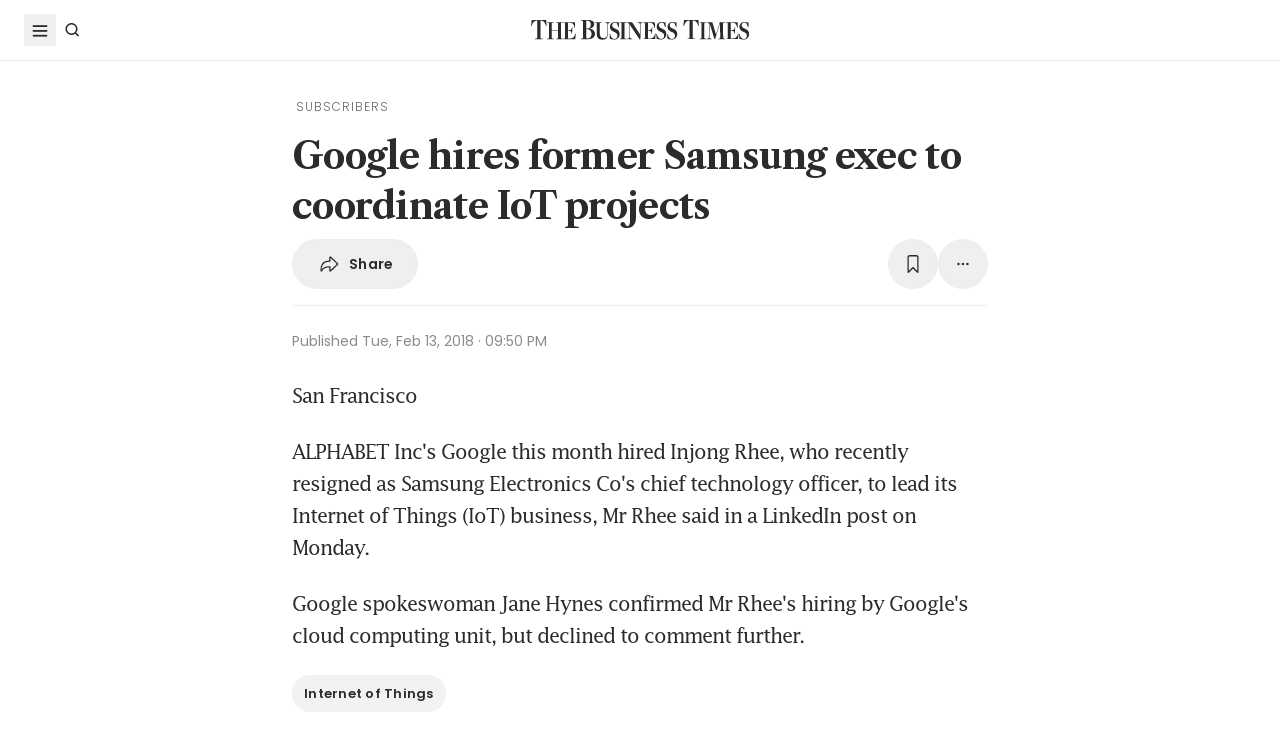

--- FILE ---
content_type: text/html; charset=utf8
request_url: https://www.businesstimes.com.sg/startups-tech/technology/google-hires-former-samsung-exec-coordinate-iot-projects
body_size: 22492
content:
<!doctype html>
<html lang="en">
  <head>
    <meta charset="UTF-8" />
    <meta content="width" name="MobileOptimized" />
    <meta content="true" name="HandheldFriendly" />
    <meta content="width=device-width, initial-scale=1" name="viewport" />
    <meta content="ie=edge" http-equiv="x-ua-compatible" />
    <meta name="google-play-app" content="app-id=com.ps.bt" />
    <meta name="apple-itunes-app" content="app-id=531275824" />
    <link rel="manifest" href="/manifest.json" />

    <script>
      // Initialize the google variables.
      var googletag = googletag || {};
      googletag.cmd = googletag.cmd || [];
      // Add a place to store the slot name variable.
      googletag.slots = googletag.slots || {};
    </script>

    <script
      type="text/javascript"
      src="https://securepubads.g.doubleclick.net/tag/js/gpt.js"
      async
    ></script>

    <script
      type="text/javascript"
      src="https://adtag.sphdigital.com/tag/ads/ads_checker.js"
    ></script>

    <title data-rh="true">Google hires former Samsung exec to coordinate IoT projects - The Business Times</title><meta data-rh="true" name="description" content="ALPHABET Inc&#x27;s Google this month hired Injong Rhee, who recently resigned as Samsung Electronics Co&#x27;s chief technology officer, to lead its Internet of Things (IoT) business, Mr Rhee said in a LinkedI..."/><meta data-rh="true" name="robots" content="index, follow, max-image-preview:large"/><meta data-rh="true" name="article:title" content="Google hires former Samsung exec to coordinate IoT projects - The Business Times"/><meta data-rh="true" name="article:description" content="ALPHABET Inc&#x27;s Google this month hired Injong Rhee, who recently resigned as Samsung Electronics Co&#x27;s chief technology officer, to lead its Internet of Things (IoT) business, Mr Rhee said in a LinkedI..."/><meta data-rh="true" name="article:published_time" content="2018-02-13T21:50:00+08:00"/><meta data-rh="true" name="created" content="X"/><meta data-rh="true" name="article:modified_time" content="2018-02-14T05:50:03+08:00"/><meta data-rh="true" name="updated" content="X"/><meta data-rh="true" name="article:articleid" content="2513271"/><meta data-rh="true" name="articleid" content="2513271"/><meta data-rh="true" name="article_id" content="2513271"/><meta data-rh="true" name="article_tags" content="internet of things"/><meta data-rh="true" name="article:sph-keywords" content="Internet of Things"/><meta data-rh="true" name="article:sph-accessflag" content="2"/><meta data-rh="true" name="article:pageclass" content="article"/><meta data-rh="true" name="google-site-verification" content="64YzaSIKUvOcgG1DccSNNzlWDqXwjSx4lDDgbgtDLJE"/><meta data-rh="true" name="format-detection" content="telephone=no"/><meta data-rh="true" name="article:category_id" content=""/><meta data-rh="true" name="article:category" content="Startups &amp; Tech"/><meta data-rh="true" property="og:site_name" content="The Business Times"/><meta data-rh="true" property="og:type" content="article"/><meta data-rh="true" property="og:url" content="https://www.businesstimes.com.sg/startups-tech/technology/google-hires-former-samsung-exec-coordinate-iot-projects"/><meta data-rh="true" property="og:title" content="Google hires former Samsung exec to coordinate IoT projects"/><meta data-rh="true" property="og:description" content="ALPHABET Inc&#x27;s Google this month hired Injong Rhee, who recently resigned as Samsung Electronics Co&#x27;s chief technology officer, to lead its Internet of Things (IoT) business, Mr Rhee said in a LinkedI... Read more at The Business Times."/><meta data-rh="true" property="og:locale" content="en_SG"/><meta data-rh="true" property="og:image" content="https://www.businesstimes.com.sg/assets-web2/logo-business-times-home-og-BtdYjdmJ.jpg?w=1200&amp;f=webp"/><meta data-rh="true" property="og:image:width" content="1200"/><meta data-rh="true" property="og:image:height" content="630"/><meta data-rh="true" property="og:image:alt" content="Google hires former Samsung exec to coordinate IoT projects"/><meta data-rh="true" property="fb:admins" content="100008016031098"/><meta data-rh="true" property="fb:pages" content="288031731262011"/><meta data-rh="true" property="fb:app_id" content="328386607332790"/><meta data-rh="true" name="twitter:card" content="summary_large_image"/><meta data-rh="true" name="twitter:site" content="@BusinessTimes"/><meta data-rh="true" name="twitter:title" content="Google hires former Samsung exec to coordinate IoT projects"/><meta data-rh="true" name="twitter:url" content="https://www.businesstimes.com.sg/startups-tech/technology/google-hires-former-samsung-exec-coordinate-iot-projects"/><meta data-rh="true" name="twitter:description" content="ALPHABET Inc&#x27;s Google this month hired Injong Rhee, who recently resigned as Samsung Electronics Co&#x27;s chief technology officer, to lead its Internet of Things (IoT) business, Mr Rhee said in a LinkedI..."/><meta data-rh="true" name="twitter:image" content="https://www.businesstimes.com.sg/assets-web2/logo-business-times-home-og-BtdYjdmJ.jpg?w=1200&amp;f=webp"/><meta data-rh="true" name="twitter:image:alt" content="Google hires former Samsung exec to coordinate IoT projects"/><meta data-rh="true" name="twitter:app:country" content="US"/><meta data-rh="true" name="twitter:app:id:iphone" content="531275824"/><meta data-rh="true" name="twitter:app:url:iphone" content="com.sph.bt://url=https://www.businesstimes.com.sg/startups-tech/technology/google-hires-former-samsung-exec-coordinate-iot-projects"/><meta data-rh="true" name="twitter:app:id:ipad" content="531283825"/><meta data-rh="true" name="twitter:app:url:ipad" content="com.sph.bt://url=https://www.businesstimes.com.sg/startups-tech/technology/google-hires-former-samsung-exec-coordinate-iot-projects"/><meta data-rh="true" name="twitter:app:id:googleplay" content="com.ps.bt"/><meta data-rh="true" name="twitter:app:url:googleplay" content="com.sph.bt://url=https://www.businesstimes.com.sg/startups-tech/technology/google-hires-former-samsung-exec-coordinate-iot-projects"/><meta data-rh="true" property="al:ios:url" content="https://www.businesstimes.com.sg/startups-tech/technology/google-hires-former-samsung-exec-coordinate-iot-projects"/><meta data-rh="true" property="al:ios:app_store_id" content="531275824"/><meta data-rh="true" property="al:ios:app_name" content="Business Times"/><meta data-rh="true" property="al:android:url" content="https://www.businesstimes.com.sg/startups-tech/technology/google-hires-former-samsung-exec-coordinate-iot-projects"/><meta data-rh="true" property="al:android:package" content="com.ps.bt"/><meta data-rh="true" property="al:android:app_name" content="The Business Times"/><meta data-rh="true" property="al:web:url" content="https://www.businesstimes.com.sg/startups-tech/technology/google-hires-former-samsung-exec-coordinate-iot-projects"/><meta data-rh="true" name="grapeshot_tag" id="grapeshot" data-testid="grapeshot" content="no_category"/><link data-rh="true" href="/favicon.ico" rel="icon" type="image/x-icon"/><link data-rh="true" rel="alternate" href="android-app://com.ps.bt/https/www.businesstimes.com.sg/startups-tech/technology/google-hires-former-samsung-exec-coordinate-iot-projects"/><link data-rh="true" rel="alternate" href="https://www.businesstimes.com.sg/startups-tech/technology/google-hires-former-samsung-exec-coordinate-iot-projects" hrefLang="x-default"/><link data-rh="true" rel="alternate" href="https://www.businesstimes.com.sg/startups-tech/technology/google-hires-former-samsung-exec-coordinate-iot-projects" hrefLang="en"/><link data-rh="true" rel="canonical" href="https://www.businesstimes.com.sg/startups-tech/technology/google-hires-former-samsung-exec-coordinate-iot-projects"/><script data-rh="true" >;window.NREUM||(NREUM={});NREUM.init={session_replay:{enabled:true,block_selector:'',mask_text_selector:'*',sampling_rate:10.0,error_sampling_rate:100.0,mask_all_inputs:true,collect_fonts:true,inline_images:false,inline_stylesheet:true,mask_input_options:{}},distributed_tracing:{enabled:true},privacy:{cookies_enabled:true},ajax:{deny_list:["bam.nr-data.net"]}};;NREUM.loader_config={accountID:"225023",trustKey:"225023",agentID:"1103312515",licenseKey:"NRBR-70564e4017ab43d3811",applicationID:"1103312515"};;NREUM.info={beacon:"bam.nr-data.net",errorBeacon:"bam.nr-data.net",licenseKey:"NRBR-70564e4017ab43d3811",applicationID:"1103312515",sa:1};</script><script data-rh="true" type="text/javascript" src="/assets-web2/nr-loader-spa.1.252.0.min-DkQvycqG.js" async="true"></script><script data-rh="true" id="ads-settings">var googletag = googletag || {}; googletag.cmd = googletag.cmd || []; googletag.slots = googletag.slots || {}; window.bt_page_data = {"pageType":"articles","path":"/startups-tech/technology","adUnits":[{"id":"dfp-ad-prestitial","type":"prestitial","pattern":"/5908/bt/prestitial/startups-tech/technology","slotSize":[1,1],"sizeMapping":[],"position":"prestitial","weight":"3","slotTargets":[{"key":"btarticleid","value":"2513271"},{"key":"bttags","value":"internet of things"},{"key":"gs_channels","value":"no_category"}]},{"id":"dfp-ad-lb1","type":"lb1","pattern":"/5908/bt/lb1/startups-tech/technology","slotSize":[[970,90],[728,90],[970,250],[320,50],[320,100],[320,250],["fluid"]],"sizeMapping":[[[1024,0],[[970,90],[728,90],[970,250],"fluid"]],[[740,0],[[728,90],"fluid"]],[[320,0],[[320,50],[320,100],[320,250],"fluid"]],[[0,0],[[320,50],[320,100],[320,250],"fluid"]]],"position":"1","weight":"1","slotTargets":[{"key":"btarticleid","value":"2513271"},{"key":"bttags","value":"internet of things"},{"key":"gs_channels","value":"no_category"}]},{"id":"dfp-ad-imu1","type":"imu1","pattern":"/5908/bt/imu1/startups-tech/technology","slotSize":[["fluid"],[300,250],[1,1]],"sizeMapping":[],"position":"1","weight":"5","slotTargets":[{"key":"btarticleid","value":"2513271"},{"key":"bttags","value":"internet of things"},{"key":"gs_channels","value":"no_category"}]},{"id":"dfp-ad-imu2","type":"imu2","pattern":"/5908/bt/imu2/startups-tech/technology","slotSize":[[300,250],[300,600],["fluid"]],"sizeMapping":[],"position":"2","weight":"6","slotTargets":[{"key":"btarticleid","value":"2513271"},{"key":"bttags","value":"internet of things"},{"key":"gs_channels","value":"no_category"}]},{"id":"dfp-ad-imu3","type":"imu3","pattern":"/5908/bt/imu3/startups-tech/technology","slotSize":[[300,250]],"sizeMapping":[],"position":"3","weight":"7","slotTargets":[{"key":"btarticleid","value":"2513271"},{"key":"bttags","value":"internet of things"},{"key":"gs_channels","value":"no_category"}]},{"id":"dfp-ad-midarticlespecial","type":"midarticlespecial","pattern":"/5908/bt/midarticlespecial/startups-tech/technology","slotSize":[[1,1],["fluid"],[640,480],[300,169],[300,225],[300,250],[480,270],[480,360],[640,36]],"sizeMapping":[],"position":"midarticlespecial","weight":"4","slotTargets":[{"key":"btarticleid","value":"2513271"},{"key":"bttags","value":"internet of things"},{"key":"gs_channels","value":"no_category"}]},{"id":"dfp-ad-catfish","type":"catfish","pattern":"/5908/bt/catfish/startups-tech/technology","slotSize":[1,1],"sizeMapping":[],"position":"catfish","weight":"3","slotTargets":[{"key":"btarticleid","value":"2513271"},{"key":"bttags","value":"internet of things"},{"key":"gs_channels","value":"no_category"}]}],"adTargets":[{"key":"page","value":"article"},{"key":"abVariant","value":"control"}],"userInfo":{"service_type":"","display_name":"","mysphw":"","mySPHSessionId":"","usertype":"y-anoy"}}; var loaded_dfp_tags = '{"prestitial":{"adunit":"/5908/bt/prestitial/startups-tech/technology","slotname":"dfp-ad-prestitial","size":"1,1"},"lb1":{"adunit":"/5908/bt/lb1/startups-tech/technology","slotname":"dfp-ad-lb1","size":"970x90,728x90,970x250,320x50,320x100,320x250,fluid"},"imu1":{"adunit":"/5908/bt/imu1/startups-tech/technology","slotname":"dfp-ad-imu1","size":"fluid,300x250,1x1"},"imu2":{"adunit":"/5908/bt/imu2/startups-tech/technology","slotname":"dfp-ad-imu2","size":"300x250,300x600,fluid"},"imu3":{"adunit":"/5908/bt/imu3/startups-tech/technology","slotname":"dfp-ad-imu3","size":"300x250"},"midarticlespecial":{"adunit":"/5908/bt/midarticlespecial/startups-tech/technology","slotname":"dfp-ad-midarticlespecial","size":"1x1,fluid,640x480,300x169,300x225,300x250,480x270,480x360,640x36"},"catfish":{"adunit":"/5908/bt/catfish/startups-tech/technology","slotname":"dfp-ad-catfish","size":"1,1"}}';(function() {
      if (typeof window > "u")
        return;
      const t13 = window.location.search.includes("dfp_preview");
      screen.width >= 768 && t13 && setTimeout(function() {
        const a24 = document.getElementById("MyPageOverlay");
        a24 && (a24 == null || a24.classList.remove("overlayWhite"));
      }, 4e3);
    })()</script><script data-rh="true" type="text/javascript" src="https://cdn.sphlabs.com/suid/suid.min.js"></script><script data-rh="true" type="text/javascript" src="https://adtag.sphdigital.com/tag/smx/prebid.js"></script><script data-rh="true" type="text/javascript" src="/_web2/2.44.6/bt_ads.js?v=2.44.6" defer="true"></script><script data-rh="true" type="text/javascript" src="/_web2/betterads_head2.js?v=2.44.6" defer="true"></script><script data-rh="true" id="ga_data_layer_2513271">
var _data = {};
_data = {
  "articleid"      : "2513271",
  "cue_articleid"  : "2513271",
  "at"             : "",
  "author"         : "",
  "chapter1"       : "startups-tech_technology",
  "contentcat"     : "2",
  "contenttype"    : "1",
  "keyword"        : "internet of things",
  "level2"         : "startups-tech",
  "pagination"     : "1",
  "permutive_id"   : window.localStorage.getItem("permutive-id") || "",
  "pubdate"        : "2018-02-13 21:50:00",
  "story_threads"  : "",
  "title"          : "Google hires former Samsung exec to coordinate IoT projects",
  "visitorcat"     : "1",
  "termid"         : "",
  "product_flag"   : "(not set)",
  "user_keyword"   : "(not set)",
  "adblocker"      : 0,
  "cd_version"     : "bt2",
  "gs_channels"    : "no_category",
  "event"          : "undefined",
  "abVariant"      : "control",
  "language"       : "en",
};

var isArticlePage = false;
if (typeof _data != "undefined" && typeof _data.articleid != "undefined" && _data.articleid != "") {
  isArticlePage = true;
}
          </script><script data-rh="true" id="permutive_script">
var permutive_keys = {
  articleid: "2513271",
  chapter1: "startups-tech_technology",
  contentcat: "2",
  contenttype: "1",
  gsKeywords: ["no_category"],
  keywords: ["internet of things"],
  sph_seg: [],
  story_threads: "",
  title: "Google hires former Samsung exec to coordinate IoT projects",
  visitorcat: "anonymous",
};

per_userid = "";
var per_ptid = "";


if (typeof _data != 'undefined') {
  if (typeof _data.at != 'undefined' && _data.at != "") { per_userid = _data.at; }
  if (
    typeof per_getcookie("mysph_lr") != "undefined" &&
    per_getcookie("mysph_lr") != ""
  ) {
    per_ptid = per_getcookie("mysph_lr");
  }
  if (typeof _data.pagination != 'undefined' && _data.pagination != "") { permutive_keys.pagination = parseInt(_data.pagination); }
  if (typeof _data.printcat != 'undefined' && _data.printcat != "") { permutive_keys.printcat = _data.printcat; }
}

function per_getcookie(cname) {
  if (document.cookie.length > 0) {
    c_start = document.cookie.indexOf(cname + "=");
    if (c_start != -1) {
      c_start = c_start + cname.length + 1;
      c_end   = document.cookie.indexOf(";", c_start);
      if (c_end == -1) { c_end = document.cookie.length }
      return unescape(document.cookie.substring(c_start, c_end))
    }
  }
  return ""
}

var per_suid = per_getcookie('suid');
var sph_seg  = per_getcookie('sph_seg');
if (typeof sph_seg != 'undefined' && sph_seg != "") { permutive_keys.sph_seg = sph_seg.toLowerCase().split(','); }

!function (e, o, n, i) { if (!e) { e = e || {}, window.permutive = e, e.q = []; var t = function () { return ([1e7] + -1e3 + -4e3 + -8e3 + -1e11).replace(/[018]/g, function (e) { return (e ^ (window.crypto || window.msCrypto).getRandomValues(new Uint8Array(1))[0] & 15 >> e / 4).toString(16) }) }; e.config = i || {}, e.config.apiKey = o, e.config.workspaceId = n, e.config.environment = e.config.environment || "production", (window.crypto || window.msCrypto) && (e.config.viewId = t()); for (var g = ["addon", "identify", "track", "trigger", "query", "segment", "segments", "ready", "on", "once", "user", "consent"], r = 0; r < g.length; r++) { var w = g[r]; e[w] = function (o) { return function () { var n = Array.prototype.slice.call(arguments, 0); e.q.push({ functionName: o, arguments: n }) } }(w) } } }(window.permutive, "ab403253-b305-47fa-a31b-3efb2473166f", "5f876161-9740-4cc8-9b64-4585990b2690", {});
window.googletag = window.googletag || {}, window.googletag.cmd = window.googletag.cmd || [], window.googletag.cmd.push(function () { if (0 === window.googletag.pubads().getTargeting("permutive").length) { var e = window.localStorage.getItem("_pdfps"); window.googletag.pubads().setTargeting("permutive", e ? JSON.parse(e) : []); var o = window.localStorage.getItem("permutive-id"); window.googletag.pubads().setTargeting("puid", o ? o : ""); window.googletag.pubads().setTargeting("ptime", Date.now().toString()); window.permutive.config.viewId && window.googletag.pubads().setTargeting("prmtvvid", window.permutive.config.viewId); window.permutive.config.workspaceId && window.googletag.pubads().setTargeting("prmtvwid", window.permutive.config.workspaceId); } });

permutive.identify([
  {
    id: per_userid,
    tag: "userid",
    priority: 0,
  },
  {
    id: per_ptid,
    tag: "ptid",
    priority: 1,
  },
  {
    id: per_suid,
    tag: "suid",
    priority: 2,
  },
]);

permutive.addon('web', {
  page: permutive_keys
});

// Permutive Ready check with Timeout function definition
window.permutive.readyWithTimeout = function (e, i, t) { var u = !1, n = function () { u || (e(), u = !0) }; (t = t || 1 / 0) !== 1 / 0 && window.setTimeout(n, t), permutive.ready(n, i) };
        </script><script data-rh="true" >var gs_channels = ["no_category"];</script><script data-rh="true" type="application/ld+json">{"@context":"https://schema.org","@graph":[{"@type":"WebSite","name":"The Business Times","url":"https://www.businesstimes.com.sg/","potentialAction":{"@type":"SearchAction","target":"https://www.businesstimes.com.sg/search?query={search_term_string}","query-input":"required name=search_term_string"}},{"@type":"NewsArticle","headline":"Google hires former Samsung exec to coordinate IoT projects","datePublished":"2018-02-13T13:50:00.000Z","dateModified":"2018-02-13T21:50:03.000Z","author":[],"publisher":{"@type":"NewsMediaOrganization","name":"The Business Times","logo":{"@type":"ImageObject","url":"https://www.businesstimes.com.sg/assets-web2/bt-logo-72-1T5NabTC.jpg"}},"description":"ALPHABET Inc's Google this month hired Injong Rhee, who recently resigned as Samsung Electronics Co's chief technology officer, to lead its Internet of Things (IoT) business, Mr Rhee said in a LinkedI...","image":[],"mainEntityOfPage":{"@type":"WebPage","@id":"https://www.businesstimes.com.sg/startups-tech/technology/google-hires-former-samsung-exec-coordinate-iot-projects"}}]}</script>

    <script
      id="smx-prebid-js"
      type="text/javascript"
      src="https://adtag.sphdigital.com/tag/smx/smx_prebid.js"
    ></script>
    <script type="module" crossorigin src="/assets-web2/index-DGK1-BQZ.js"></script>
    <link rel="modulepreload" crossorigin href="/assets-web2/vendor-CJMCLMQ7.js">
    <link rel="stylesheet" crossorigin href="/assets-web2/vendor-DHXw3IPS.css">
    <link rel="stylesheet" crossorigin href="/assets-web2/index-Q2ez_lGy.css">
  </head>
  <body>
    <div id="MyPageOverlay" class="overlayWhite"></div>
    <div id="postitial_holder"></div>

    <div id="app"><main class="flex w-screen max-w-full flex-col antialiased" id="background_container"><div class="mx-auto flex w-full flex-grow flex-col items-center" id="content-container"><div class="w-full" data-testid="article-content-component"><div id="dfp-ad-lb1" class="ad-placeholder no-print no-print flex min-h-[50px] flex-col items-center justify-center border-b border-gray-175 bg-gray-125 py-1 md:py-3 lg:min-h-[250px]" data-testid="dfp-ad-lb1" data-ad-type="lb1" data-ad-index="0"></div><header data-testid="navigation-bar" class="_componentHeader_wuadj_1 no-print sticky left-0 top-[-1px] z-30 w-full flex-none"><div class="relative flex min-h-[50px] w-full items-center border-b border-gray-175 bg-white"><div class="mx-auto flex h-full w-full max-w-[1900px] px-2 lg:px-6 justify-between min-h-[60px]"><div class="flex items-center"><button aria-label="Toggle side menu" class="block flex-none cursor-pointer opacity-100 duration-300 border-0 p-1 !outline-none focus-within:outline-0 focus:outline-0 lg:hover:rounded-full lg:hover:bg-gray-250"><svg xmlns="http://www.w3.org/2000/svg" viewBox="0 0 24 24" class="hidden lg:block text-gray-850" style="width:24px;height:24px"><rect x="20%" y="30%" width="60%" height="1.8" fill="currentColor"></rect><rect x="20%" y="50%" width="60%" height="1.8" fill="currentColor"></rect><rect x="20%" y="70%" width="60%" height="1.8" fill="currentColor"></rect></svg><svg xmlns="http://www.w3.org/2000/svg" viewBox="0 0 24 24" class="block lg:hidden text-gray-850" style="width:24px;height:24px"><rect x="20%" y="30%" width="9" height="1.5" fill="currentColor"></rect><rect x="20%" y="50%" width="6" height="1.5" fill="currentColor"></rect><rect x="20%" y="70%" width="9" height="1.5" fill="currentColor"></rect><rect x="20" y="70%" width="3" height="1.5" transform="rotate(45 22 16)" fill="currentColor"></rect><circle cx="70%" cy="13" r="3.25" stroke="currentColor" stroke-width="1.5" fill="none"></circle></svg></button><div class="hidden flex-none lg:block"><a class="flex cursor-pointer items-center justify-center opacity-100 duration-300 border-0 p-1 text-gray-850 outline-none focus-within:outline-0 focus:outline-0 lg:hover:rounded-full lg:hover:bg-gray-250" aria-label="Search" href="/search" data-discover="true"><svg xmlns="http://www.w3.org/2000/svg" viewBox="0 0 24 24" class="" style="width:24px;height:24px"><path d="M11.5 5C14.8137 5 17.5 7.68629 17.5 11C17.5 12.3865 17.028 13.6617 16.2383 14.6777L19.0957 17.5352L18.0352 18.5967L15.1777 15.7383C14.1617 16.528 12.8865 17 11.5 17C8.18629 17 5.5 14.3137 5.5 11C5.5 7.68629 8.18629 5 11.5 5ZM11.5 6.5C9.01472 6.5 7 8.51472 7 11C7 13.4853 9.01472 15.5 11.5 15.5C13.9853 15.5 16 13.4853 16 11C16 8.51472 13.9853 6.5 11.5 6.5Z" fill="currentColor"></path></svg><p class="m-0 block pl-1 font-poppins text-sm font-medium tracking-2% lg:hidden">Search</p></a></div></div><div class="absolute left-1/2 top-1/2 block w-[241px] -translate-x-1/2 -translate-y-1/2 lg:w-auto"><div class="mx-auto py-4 lg:py-0"><a title="The Business Times" href="/global?ref=logo" data-discover="true"><img src="/assets-web2/logo-masthead-PNobukBu.svg" alt="The Business Times" width="220" height="19" class="mx-auto"/></a></div></div><div class="flex flex-none items-center"><div class="flex items-center justify-center  lg:mr-3"></div></div></div></div></header><div class="fixed bottom-40 right-4 z-[99999] px-3 lg:px-0" data-testid="pulse-entry-component"></div><div id="article-content-wrapper" class="relative w-full text-gray-850"><div class="no-print sticky left-0 right-0 z-20 h-[2px] w-full bg-gray-850 top-[60px]" style="transform:scaleX(0);transform-origin:0% 50% 0"></div><article class="display-type--mainNewsDefault w-full py-5 animate-slideIn" data-index="0" data-cueid="2513271" data-url-path="/startups-tech/technology/google-hires-former-samsung-exec-coordinate-iot-projects"><div class="relative"><div data-component="component-container" class="container px-3 md:pt-4"><div class="mx-auto mb-4 w-full px-0 md:w-10/12 md:px-3 lg:w-8/12"><div class="flex flex-wrap items-center pb-2 md:px-8 md:pb-4"><div class="font-base font-light font-poppins text-4xs tracking-[1px] text-gray-650"><span class="ml-1">SUBSCRIBERS</span></div></div><h1 data-testid="article-title" class="mb-2 font-lct text-4xl font-bold leading-normal -tracking-2% text-gray-850 md:px-8 md:text-10xl">Google hires former Samsung exec to coordinate IoT projects</h1><div class="md:px-8"><div class="flex w-full gap-1 lg:gap-2 print:hidden mb-4" data-testid="article-toolbar-component"><button class="!outline-none focus-within:outline-none focus:outline-none outline-0 focus-within:outline-0 focus:outline-0 flex cursor-pointer items-center justify-center whitespace-nowrap rounded-full border border-solid border-gray-175 text-center !font-poppins text-gray-850 transition-all duration-150 hover:border-gray-850 data-[size=lg]:h-[68px] data-[size=md]:h-[42px] data-[size=sm]:h-[36px] data-[size=xs]:h-[24px] font-semibold text-xs tracking-[0.02em] h-full p-2 lg:px-6 lg:py-3 md:flex md:items-center" data-testid="article-social-sharing-component"><img src="data:image/svg+xml,%3csvg%20width=&#x27;24&#x27;%20height=&#x27;24&#x27;%20viewBox=&#x27;0%200%2024%2024&#x27;%20fill=&#x27;none&#x27;%20xmlns=&#x27;http://www.w3.org/2000/svg&#x27;%3e%3cpath%20d=&#x27;M13.2119%2019.6187C12.6475%2019.6187%2012.2324%2019.2036%2012.2324%2018.6475V15.4766H11.9917C8.7793%2015.4766%206.74561%2016.29%205.30127%2019.0044C5.01074%2019.5356%204.62891%2019.6187%204.28027%2019.6187C3.83203%2019.6187%203.42529%2019.2202%203.42529%2018.5063C3.42529%2012.3721%206.02344%208.54541%2011.9917%208.54541H12.2324V5.40771C12.2324%204.85156%2012.6475%204.39502%2013.2285%204.39502C13.6353%204.39502%2013.9092%204.56934%2014.3491%204.98438L20.8984%2011.1104C21.2222%2011.4175%2021.3218%2011.7246%2021.3218%2012.0068C21.3218%2012.2808%2021.2139%2012.5962%2020.8984%2012.895L14.3491%2019.0791C13.9507%2019.4526%2013.6187%2019.6187%2013.2119%2019.6187ZM13.6851%2017.834C13.7349%2017.834%2013.7847%2017.8091%2013.8262%2017.7593L19.7446%2012.1646C19.811%2012.0981%2019.8276%2012.0566%2019.8276%2012.0068C19.8276%2011.957%2019.8027%2011.9072%2019.7446%2011.8491L13.8345%206.17969C13.793%206.14648%2013.7432%206.11328%2013.6934%206.11328C13.6187%206.11328%2013.5688%206.16309%2013.5688%206.22949V9.5249C13.5688%209.71582%2013.4858%209.79883%2013.2949%209.79883H12.1826C6.47998%209.79883%204.77002%2013.75%204.604%2017.668C4.604%2017.7344%204.62891%2017.7593%204.66211%2017.7593C4.70361%2017.7593%204.72021%2017.7344%204.74512%2017.6763C5.72461%2015.5928%208.23975%2014.2231%2012.1826%2014.2231H13.2949C13.4858%2014.2231%2013.5688%2014.3062%2013.5688%2014.4971V17.7095C13.5688%2017.7842%2013.6187%2017.834%2013.6851%2017.834Z&#x27;%20fill=&#x27;%232B2B2B&#x27;/%3e%3c/svg%3e" width="24" height="24" alt="share icon"/><p class="ml-2 hidden leading-none xs:block">Share</p></button><button class="!outline-none focus-within:outline-none focus:outline-none outline-0 focus-within:outline-0 focus:outline-0 cursor-pointer items-center justify-center whitespace-nowrap rounded-full border border-solid border-gray-175 text-center !font-poppins text-gray-850 transition-all duration-150 hover:border-gray-850 data-[size=lg]:h-[68px] data-[size=md]:h-[42px] data-[size=sm]:h-[36px] data-[size=xs]:h-[24px] font-semibold text-xs tracking-[0.02em] gap-1 aspect-square hidden xs:flex p-2 lg:p-3 ml-auto" data-testid="article-bookmark-button-component"><img src="data:image/svg+xml,%3csvg%20width=&#x27;24&#x27;%20height=&#x27;24&#x27;%20viewBox=&#x27;0%200%2024%2024&#x27;%20fill=&#x27;none&#x27;%20xmlns=&#x27;http://www.w3.org/2000/svg&#x27;%3e%3cpath%20d=&#x27;M7.28516%2020.897C6.729%2020.897%206.40527%2020.5317%206.40527%2019.8843V5.47412C6.40527%203.89697%207.19385%203.0918%208.75439%203.0918H15.2456C16.8062%203.0918%2017.5947%203.89697%2017.5947%205.47412V19.8843C17.5947%2020.5317%2017.271%2020.897%2016.7148%2020.897C16.3081%2020.897%2016.0674%2020.6646%2015.3203%2019.9424L12.0747%2016.7466C12.0415%2016.7051%2011.9668%2016.7051%2011.9253%2016.7466L8.67969%2019.9424C7.93262%2020.6646%207.69189%2020.897%207.28516%2020.897ZM7.96582%2018.6558L11.5601%2015.1694C11.8257%2014.9121%2012.1743%2014.9121%2012.4399%2015.1694L16.0342%2018.6558C16.1587%2018.772%2016.2832%2018.7388%2016.2832%2018.5728V5.49072C16.2832%204.77686%2015.9097%204.40332%2015.1875%204.40332H8.8208C8.09033%204.40332%207.7168%204.77686%207.7168%205.49072V18.5728C7.7168%2018.7388%207.84961%2018.772%207.96582%2018.6558Z&#x27;%20fill=&#x27;%232B2B2B&#x27;/%3e%3c/svg%3e" width="24" height="24" alt="play icon"/></button><div class="relative block flex-none" data-testid="article-all-tool-component" data-headlessui-state=""><button data-testid="article-popover-button" class="flex cursor-pointer items-center justify-center whitespace-nowrap rounded-full border border-solid border-gray-175 text-center !font-poppins text-gray-850 transition-all duration-150 hover:border-gray-850 data-[size=lg]:h-[68px] data-[size=md]:h-[42px] data-[size=sm]:h-[36px] data-[size=xs]:h-[24px] font-semibold text-xs tracking-[0.02em] !outline-none focus-within:outline-none focus:outline-none outline-0 focus-within:outline-0 focus:outline-0 aspect-square p-2 lg:p-3" type="button" aria-expanded="false" data-headlessui-state=""><img src="data:image/svg+xml,%3csvg%20width=&#x27;24&#x27;%20height=&#x27;24&#x27;%20viewBox=&#x27;0%200%2024%2024&#x27;%20fill=&#x27;none&#x27;%20xmlns=&#x27;http://www.w3.org/2000/svg&#x27;%3e%3crect%20x=&#x27;6.25&#x27;%20y=&#x27;10.75&#x27;%20width=&#x27;2.5&#x27;%20height=&#x27;2.5&#x27;%20rx=&#x27;1.25&#x27;%20fill=&#x27;%232B2B2B&#x27;/%3e%3crect%20x=&#x27;10.75&#x27;%20y=&#x27;10.75&#x27;%20width=&#x27;2.5&#x27;%20height=&#x27;2.5&#x27;%20rx=&#x27;1.25&#x27;%20fill=&#x27;%232B2B2B&#x27;/%3e%3crect%20x=&#x27;15.25&#x27;%20y=&#x27;10.75&#x27;%20width=&#x27;2.5&#x27;%20height=&#x27;2.5&#x27;%20rx=&#x27;1.25&#x27;%20fill=&#x27;%232B2B2B&#x27;/%3e%3c/svg%3e" width="24" height="24" alt="more tools"/></button></div><span hidden="" style="position:fixed;top:1px;left:1px;width:1px;height:0;padding:0;margin:-1px;overflow:hidden;clip:rect(0, 0, 0, 0);white-space:nowrap;border-width:0;display:none"></span></div></div><div></div><div class="mt-4 space-y-4 md:flex md:flex-wrap md:space-y-0 relative mb-6 min-h-[50px] pt-6 text-gray-850 md:px-8 before:absolute before:left-0 before:right-0 before:top-0 before:h-[1px] before:bg-gray-175 md:before:left-8 md:before:right-8"><div class="font-poppins text-xs font-normal leading-6 text-gray-550"><span data-testid="article-published-time">Published <!-- -->Tue, Feb 13, 2018 · 09:50 PM</span></div></div><div class="mx-auto my-4 font-lucida text-xl leading-8 -tracking-5% text-gray-850 md:mb-6 md:px-8" data-testid="article-body-container"><p class="whitespace-pre-wrap break-words mb-4 md:mb-6" data-testid="article-paragraph-component">San Francisco</p><p class="whitespace-pre-wrap break-words mb-4 md:mb-6" data-testid="article-paragraph-component">ALPHABET Inc&#x27;s Google this month hired Injong Rhee, who recently resigned as Samsung Electronics Co&#x27;s chief technology officer, to lead its Internet of Things (IoT) business, Mr Rhee said in a LinkedIn post on Monday.</p><p class="whitespace-pre-wrap break-words mb-4 md:mb-6" data-testid="article-paragraph-component">Google spokeswoman Jane Hynes confirmed Mr Rhee&#x27;s hiring by Google&#x27;s cloud computing unit, but declined to comment further.</p><div data-component="component-container" class="container px-0 no-print"></div></div><div data-testid="article-tags-component" class="flex flex-wrap gap-4 mb-6 md:px-8"><a class="!text-gray-850 hover:text-gray-850 hover:underline hover:underline-offset-4 flex tracking-[0.02em] whitespace-normal break-all rounded-full bg-gray-250 p-3 font-poppins text-2xs font-semibold leading-none tracking-2% text-gray-850 !no-underline hover:bg-gray-250" rel="noreferrer" referrerPolicy="strict-origin-when-cross-origin" data-testid="button-link-component" href="https://www.businesstimes.com.sg/keywords/internet-things?ref=article-bottom-keyword" target="_blank">Internet of Things</a></div><div class="no-print mb-6 border-t border-gray-175 py-3 md:mx-8"><section class="track-impression mx-auto w-full" data-testid="article-purchase-link-component" data-section-name="end-of-article"><section class="mx-auto flex w-full flex-wrap items-center justify-between gap-4 lg:gap-0" data-testid="article-purchase-link-version-2-component"><p class="mb-0 font-public-sans text-xs tracking-normal">Share with us your feedback on BT&#x27;s products and services</p><div class="flex flex-wrap gap-3 md:gap-0"><a class="!text-gray-850 hover:text-gray-850 hover:underline hover:underline-offset-4 flex tracking-[0.02em] font-poppins text-gray-850 text-xs px-6 py-3 rounded-[3rem] font-semibold transition-colors justify-center tracking-2% border border-gray-175 hover:border-gray-850 w-fit-content !no-underline" rel="noreferrer" referrerPolicy="strict-origin-when-cross-origin" data-testid="button-link-component" href="https://form.jotform.com/btdigital/bt-feedback-form?utm_source=btweb&amp;utm_medium=shortlink&amp;utm_campaign=feedback_form&amp;source_url=/startups-tech/technology/google-hires-former-samsung-exec-coordinate-iot-projects" target="_blank">Feedback</a></div></section></section></div><div class="mb-6 w-screen bg-gray-125 transition-all duration-300 border-gray-175 min-h-0 border-y-0 bg-none py-0" style="max-width:0px;margin-left:calc(-1*(0px - 100%) / 2 )" data-testid="dynamic-imu-component"><div class="mx-auto w-full md:w-10/12 md:px-8 lg:w-8/12"><div id="dfp-ad-imu1" class="ad-placeholder no-print flex flex-col items-center justify-center" data-testid="dfp-ad-imu1" data-ad-type="imu1" data-ad-index="0" data-ad-article-id="2513271" data-ad-article-tags="internet of things"></div></div></div></div><div class="no-print OUTBRAIN track-impression" data-src="www.businesstimes.com.sg/startups-tech/technology/google-hires-former-samsung-exec-coordinate-iot-projects" data-widget-id="AR_4" data-ob-template="BusinessTimes" data-testid="outbrain-widget-component" data-section-name="outbrain-recommendation"></div></div></div></article><div></div></div><div aria-roledescription="article-subshare-prompt-observer"></div><div data-component="component-container" class="container px-3 no-print !mt-10" data-testid="seo-footer-components"><div class="splide" data-testid="seo-footer-tabs-filter-components"><div class="splide__track"><ul class="splide__list"><li class="splide__slide"><button class="!outline-none focus-within:outline-none focus:outline-none outline-0 focus-within:outline-0 focus:outline-0 flex cursor-pointer items-center justify-center whitespace-nowrap rounded-full border border-solid text-center !font-poppins transition-all duration-150 hover:border-gray-850 data-[size=lg]:h-[68px] data-[size=md]:h-[42px] data-[size=sm]:h-[36px] data-[size=xs]:h-[24px] font-semibold text-xs tracking-[0.02em] py-2 border-gray-850 bg-gray-850 text-white" data-testid="seo-footer-individual-tab"><p class="px-4 text-4xs">Popular Topics</p></button></li><li class="splide__slide"><button class="!outline-none focus-within:outline-none focus:outline-none outline-0 focus-within:outline-0 focus:outline-0 flex cursor-pointer items-center justify-center whitespace-nowrap rounded-full border border-solid border-gray-175 text-center !font-poppins text-gray-850 transition-all duration-150 hover:border-gray-850 data-[size=lg]:h-[68px] data-[size=md]:h-[42px] data-[size=sm]:h-[36px] data-[size=xs]:h-[24px] font-semibold text-xs tracking-[0.02em] py-2" data-testid="seo-footer-individual-tab"><p class="px-4 text-4xs">Banks &amp; Currency News</p></button></li><li class="splide__slide"><button class="!outline-none focus-within:outline-none focus:outline-none outline-0 focus-within:outline-0 focus:outline-0 flex cursor-pointer items-center justify-center whitespace-nowrap rounded-full border border-solid border-gray-175 text-center !font-poppins text-gray-850 transition-all duration-150 hover:border-gray-850 data-[size=lg]:h-[68px] data-[size=md]:h-[42px] data-[size=sm]:h-[36px] data-[size=xs]:h-[24px] font-semibold text-xs tracking-[0.02em] py-2" data-testid="seo-footer-individual-tab"><p class="px-4 text-4xs">Singapore Companies News</p></button></li><li class="splide__slide"><button class="!outline-none focus-within:outline-none focus:outline-none outline-0 focus-within:outline-0 focus:outline-0 flex cursor-pointer items-center justify-center whitespace-nowrap rounded-full border border-solid border-gray-175 text-center !font-poppins text-gray-850 transition-all duration-150 hover:border-gray-850 data-[size=lg]:h-[68px] data-[size=md]:h-[42px] data-[size=sm]:h-[36px] data-[size=xs]:h-[24px] font-semibold text-xs tracking-[0.02em] py-2" data-testid="seo-footer-individual-tab"><p class="px-4 text-4xs">Singapore Economy News</p></button></li><li class="splide__slide"><button class="!outline-none focus-within:outline-none focus:outline-none outline-0 focus-within:outline-0 focus:outline-0 flex cursor-pointer items-center justify-center whitespace-nowrap rounded-full border border-solid border-gray-175 text-center !font-poppins text-gray-850 transition-all duration-150 hover:border-gray-850 data-[size=lg]:h-[68px] data-[size=md]:h-[42px] data-[size=sm]:h-[36px] data-[size=xs]:h-[24px] font-semibold text-xs tracking-[0.02em] py-2" data-testid="seo-footer-individual-tab"><p class="px-4 text-4xs">Latest REITs News</p></button></li><li class="splide__slide"><button class="!outline-none focus-within:outline-none focus:outline-none outline-0 focus-within:outline-0 focus:outline-0 flex cursor-pointer items-center justify-center whitespace-nowrap rounded-full border border-solid border-gray-175 text-center !font-poppins text-gray-850 transition-all duration-150 hover:border-gray-850 data-[size=lg]:h-[68px] data-[size=md]:h-[42px] data-[size=sm]:h-[36px] data-[size=xs]:h-[24px] font-semibold text-xs tracking-[0.02em] py-2 mr-5" data-testid="seo-footer-individual-tab"><p class="px-4 text-4xs">Property News</p></button></li></ul></div></div><div class="mb-8 mt-4 lg:mb-10 block" data-testid="seo-footer-list-components"><div class="-ml-4 inline-flex flex-wrap gap-y-4 divide-x divide-x-reverse divide-gray-175"><a class="px-4 font-poppins text-xs -tracking-2% text-gray-850 underline-offset-2 first:!border-r hover:underline" href="https://www.businesstimes.com.sg/keywords/singapore-stocks" target="_blank">Latest T-bills Treasury Bills Results &amp; Interest News</a><a class="px-4 font-poppins text-xs -tracking-2% text-gray-850 underline-offset-2 first:!border-r hover:underline" href="https://www.businesstimes.com.sg/keywords/singapore-savings-bonds" target="_blank">Latest SSB Singapore Savings Bonds News</a><a class="px-4 font-poppins text-xs -tracking-2% text-gray-850 underline-offset-2 first:!border-r hover:underline" href="https://www.businesstimes.com.sg/keywords/coe" target="_blank">Latest COE Certificate of Entitlement News</a></div><div class="-ml-4 inline-flex flex-wrap gap-y-4 divide-x divide-x-reverse divide-gray-175 overflow-hidden transition-all duration-300 lg:!h-full lg:transition-none mt-0" style="height:0"><a class="px-4 font-poppins text-xs -tracking-2% text-gray-850 underline-offset-2 first:!border-r last:!border-r-0 hover:underline" href="https://www.businesstimes.com.sg/keywords/johor-singapore-sez" target="_blank">Latest Johor-Singapore SEZ News</a><a class="px-4 font-poppins text-xs -tracking-2% text-gray-850 underline-offset-2 first:!border-r last:!border-r-0 hover:underline" href="https://www.businesstimes.com.sg/keywords/bto" target="_blank">Latest BTO Build To Order &amp; Sales of Balance News</a><a class="px-4 font-poppins text-xs -tracking-2% text-gray-850 underline-offset-2 first:!border-r last:!border-r-0 hover:underline" href="https://www.businesstimes.com.sg/keywords/straits-times-index" target="_blank">Latest STI Straits Times Index News</a><a class="px-4 font-poppins text-xs -tracking-2% text-gray-850 underline-offset-2 first:!border-r last:!border-r-0 hover:underline" href="https://www.businesstimes.com.sg/keywords/sgx" target="_blank">Latest SGX Dividends, Share Price News</a><a class="px-4 font-poppins text-xs -tracking-2% text-gray-850 underline-offset-2 first:!border-r last:!border-r-0 hover:underline" href="https://www.businesstimes.com.sg/keywords/bonds" target="_blank">Latest Bonds Market News</a><a class="px-4 font-poppins text-xs -tracking-2% text-gray-850 underline-offset-2 first:!border-r last:!border-r-0 hover:underline" href="https://www.businesstimes.com.sg/keywords/singapore-stocks" target="_blank">Latest Singapore Stocks To Buy News</a><a class="px-4 font-poppins text-xs -tracking-2% text-gray-850 underline-offset-2 first:!border-r last:!border-r-0 hover:underline" href="https://www.businesstimes.com.sg/keywords/singapore-economy" target="_blank">Latest Singapore Economy News</a></div><div class="cursor-pointer font-poppins text-xs font-semibold capitalize tracking-normal !text-gray-850 [@media(hover:hover)]:hover:underline">View More</div></div><div class="mb-8 mt-4 hidden lg:mb-10" data-testid="seo-footer-list-components"><div class="-ml-4 inline-flex flex-wrap gap-y-4 divide-x divide-x-reverse divide-gray-175"><a class="px-4 font-poppins text-xs -tracking-2% text-gray-850 underline-offset-2 first:!border-r hover:underline" href="https://www.businesstimes.com.sg/keywords/credit-suisse-group" target="_blank">Credit Suisse Share Price, Dividends &amp; News</a><a class="px-4 font-poppins text-xs -tracking-2% text-gray-850 underline-offset-2 first:!border-r hover:underline" href="https://www.businesstimes.com.sg/keywords/ubs" target="_blank">UBS Share Price, Dividends &amp; News</a><a class="px-4 font-poppins text-xs -tracking-2% text-gray-850 underline-offset-2 first:!border-r hover:underline" href="https://www.businesstimes.com.sg/keywords/uob" target="_blank">UOB Share Price, Dividends &amp; News</a></div><div class="-ml-4 inline-flex flex-wrap gap-y-4 divide-x divide-x-reverse divide-gray-175 overflow-hidden transition-all duration-300 lg:!h-full lg:transition-none mt-0" style="height:0"><a class="px-4 font-poppins text-xs -tracking-2% text-gray-850 underline-offset-2 first:!border-r last:!border-r-0 hover:underline" href="https://www.businesstimes.com.sg/keywords/dbs" target="_blank">DBS Share Price, Dividends &amp; News</a><a class="px-4 font-poppins text-xs -tracking-2% text-gray-850 underline-offset-2 first:!border-r last:!border-r-0 hover:underline" href="https://www.businesstimes.com.sg/keywords/ocbc" target="_blank">OCBC Share Price, Dividends &amp; News</a><a class="px-4 font-poppins text-xs -tracking-2% text-gray-850 underline-offset-2 first:!border-r last:!border-r-0 hover:underline" href="https://www.businesstimes.com.sg/keywords/great-eastern" target="_blank">Great Eastern Share Price, Dividends &amp; News</a><a class="px-4 font-poppins text-xs -tracking-2% text-gray-850 underline-offset-2 first:!border-r last:!border-r-0 hover:underline" href="https://www.businesstimes.com.sg/keywords/citi" target="_blank">Citi, Citigroup Share Price, Dividends &amp; News</a><a class="px-4 font-poppins text-xs -tracking-2% text-gray-850 underline-offset-2 first:!border-r last:!border-r-0 hover:underline" href="https://www.businesstimes.com.sg/keywords/sats" target="_blank">Malaysian Ringgit Rates &amp; News</a><a class="px-4 font-poppins text-xs -tracking-2% text-gray-850 underline-offset-2 first:!border-r last:!border-r-0 hover:underline" href="https://www.businesstimes.com.sg/keywords/yen" target="_blank">Japanese Yen Rates &amp; News</a><a class="px-4 font-poppins text-xs -tracking-2% text-gray-850 underline-offset-2 first:!border-r last:!border-r-0 hover:underline" href="https://www.businesstimes.com.sg/keywords/us-dollar" target="_blank">US Dollar Rates &amp; News</a></div><div class="cursor-pointer font-poppins text-xs font-semibold capitalize tracking-normal !text-gray-850 [@media(hover:hover)]:hover:underline">View More</div></div><div class="mb-8 mt-4 hidden lg:mb-10" data-testid="seo-footer-list-components"><div class="-ml-4 inline-flex flex-wrap gap-y-4 divide-x divide-x-reverse divide-gray-175"><a class="px-4 font-poppins text-xs -tracking-2% text-gray-850 underline-offset-2 first:!border-r hover:underline" href="https://www.businesstimes.com.sg/keywords/sembcorp-industries" target="_blank">Sembcorp Share Price News</a><a class="px-4 font-poppins text-xs -tracking-2% text-gray-850 underline-offset-2 first:!border-r hover:underline" href="https://www.businesstimes.com.sg/keywords/seatrium" target="_blank">Seatrium Share Price News</a><a class="px-4 font-poppins text-xs -tracking-2% text-gray-850 underline-offset-2 first:!border-r hover:underline" href="https://www.businesstimes.com.sg/keywords/sheng-siong" target="_blank">Sheng Siong Share Price News</a></div><div class="-ml-4 inline-flex flex-wrap gap-y-4 divide-x divide-x-reverse divide-gray-175 overflow-hidden transition-all duration-300 lg:!h-full lg:transition-none mt-0" style="height:0"><a class="px-4 font-poppins text-xs -tracking-2% text-gray-850 underline-offset-2 first:!border-r last:!border-r-0 hover:underline" href="https://www.businesstimes.com.sg/keywords/99co" target="_blank">99 Group Share Price News</a><a class="px-4 font-poppins text-xs -tracking-2% text-gray-850 underline-offset-2 first:!border-r last:!border-r-0 hover:underline" href="https://www.businesstimes.com.sg/keywords/capitaland-investment" target="_blank">CapitaLand Share Price News</a><a class="px-4 font-poppins text-xs -tracking-2% text-gray-850 underline-offset-2 first:!border-r last:!border-r-0 hover:underline" href="https://www.businesstimes.com.sg/keywords/st-engineering" target="_blank">ST Engineering Share Price News</a><a class="px-4 font-poppins text-xs -tracking-2% text-gray-850 underline-offset-2 first:!border-r last:!border-r-0 hover:underline" href="https://www.businesstimes.com.sg/keywords/singtel" target="_blank">Singtel Share Price News</a><a class="px-4 font-poppins text-xs -tracking-2% text-gray-850 underline-offset-2 first:!border-r last:!border-r-0 hover:underline" href="https://www.businesstimes.com.sg/keywords/singapore-airlines" target="_blank">SIA Singapore Airlines Share Price News</a><a class="px-4 font-poppins text-xs -tracking-2% text-gray-850 underline-offset-2 first:!border-r last:!border-r-0 hover:underline" href="https://www.businesstimes.com.sg/keywords/keppel" target="_blank">Keppel Corp Share Price News</a><a class="px-4 font-poppins text-xs -tracking-2% text-gray-850 underline-offset-2 first:!border-r last:!border-r-0 hover:underline" href="https://www.businesstimes.com.sg/keywords/genting" target="_blank">Genting Singapore Share Price News</a></div><div class="cursor-pointer font-poppins text-xs font-semibold capitalize tracking-normal !text-gray-850 [@media(hover:hover)]:hover:underline">View More</div></div><div class="mb-8 mt-4 hidden lg:mb-10" data-testid="seo-footer-list-components"><div class="-ml-4 inline-flex flex-wrap gap-y-4 divide-x divide-x-reverse divide-gray-175"><a class="px-4 font-poppins text-xs -tracking-2% text-gray-850 underline-offset-2 first:!border-r hover:underline" href="https://www.businesstimes.com.sg/keywords/cpf" target="_blank">CPF Central Provident Fund News</a><a class="px-4 font-poppins text-xs -tracking-2% text-gray-850 underline-offset-2 first:!border-r hover:underline" href="https://www.businesstimes.com.sg/keywords/monetary-authority-singapore" target="_blank">MAS Monetary Authority of Singapore News</a><a class="px-4 font-poppins text-xs -tracking-2% text-gray-850 underline-offset-2 first:!border-r hover:underline" href="https://www.businesstimes.com.sg/keywords/iras" target="_blank">Inland Revenue Authority of Singapore News</a></div><div class="-ml-4 inline-flex flex-wrap gap-y-4 divide-x divide-x-reverse divide-gray-175 overflow-hidden transition-all duration-300 lg:!h-full lg:transition-none mt-0" style="height:0"><a class="px-4 font-poppins text-xs -tracking-2% text-gray-850 underline-offset-2 first:!border-r last:!border-r-0 hover:underline" href="https://www.businesstimes.com.sg/keywords/ministry-of-finance" target="_blank">MOF Ministry of Finance Singapore News</a><a class="px-4 font-poppins text-xs -tracking-2% text-gray-850 underline-offset-2 first:!border-r last:!border-r-0 hover:underline" href="https://www.businesstimes.com.sg/keywords/singapore-budget-2025" target="_blank">Singapore Budget News</a><a class="px-4 font-poppins text-xs -tracking-2% text-gray-850 underline-offset-2 first:!border-r last:!border-r-0 hover:underline" href="https://www.businesstimes.com.sg/keywords/singapore-ge-2025" target="_blank">Singapore Elections News</a><a class="px-4 font-poppins text-xs -tracking-2% text-gray-850 underline-offset-2 first:!border-r last:!border-r-0 hover:underline" href="https://www.businesstimes.com.sg/keywords/singapore-manufacturing" target="_blank">Singapore Manufacturing News</a><a class="px-4 font-poppins text-xs -tracking-2% text-gray-850 underline-offset-2 first:!border-r last:!border-r-0 hover:underline" href="https://www.businesstimes.com.sg/keywords/singapore-economy" target="_blank">Singapore Inflation Rate News</a><a class="px-4 font-poppins text-xs -tracking-2% text-gray-850 underline-offset-2 first:!border-r last:!border-r-0 hover:underline" href="https://www.businesstimes.com.sg/keywords/gst" target="_blank">GST Goods &amp; Services Tax News</a><a class="px-4 font-poppins text-xs -tracking-2% text-gray-850 underline-offset-2 first:!border-r last:!border-r-0 hover:underline" href="https://www.businesstimes.com.sg/keywords/cdc-vouchers" target="_blank">CDC Vouchers News</a></div><div class="cursor-pointer font-poppins text-xs font-semibold capitalize tracking-normal !text-gray-850 [@media(hover:hover)]:hover:underline">View More</div></div><div class="mb-8 mt-4 hidden lg:mb-10" data-testid="seo-footer-list-components"><div class="-ml-4 inline-flex flex-wrap gap-y-4 divide-x divide-x-reverse divide-gray-175"><a class="px-4 font-poppins text-xs -tracking-2% text-gray-850 underline-offset-2 first:!border-r hover:underline" href="https://www.businesstimes.com.sg/keywords/keppel-pacific-oak-us-reit" target="_blank">Keppel Pacific Oak US REIT News</a><a class="px-4 font-poppins text-xs -tracking-2% text-gray-850 underline-offset-2 first:!border-r hover:underline" href="https://www.businesstimes.com.sg/keywords/keppel-dc-reit" target="_blank">Keppel DC REIT News</a><a class="px-4 font-poppins text-xs -tracking-2% text-gray-850 underline-offset-2 first:!border-r hover:underline" href="https://www.businesstimes.com.sg/keywords/capitaland-integrated-commercial-trust" target="_blank">Capitaland Integrated Commercial Trust CICT REIT News</a></div><div class="-ml-4 inline-flex flex-wrap gap-y-4 divide-x divide-x-reverse divide-gray-175 overflow-hidden transition-all duration-300 lg:!h-full lg:transition-none mt-0" style="height:0"><a class="px-4 font-poppins text-xs -tracking-2% text-gray-850 underline-offset-2 first:!border-r last:!border-r-0 hover:underline" href="https://www.businesstimes.com.sg/keywords/mapletree-industrial-trust" target="_blank">Mapletree Industrial Trust REIT News</a><a class="px-4 font-poppins text-xs -tracking-2% text-gray-850 underline-offset-2 first:!border-r last:!border-r-0 hover:underline" href="https://www.businesstimes.com.sg/keywords/capitaland-ascendas-reit" target="_blank">Capitaland Ascendas REIT News</a><a class="px-4 font-poppins text-xs -tracking-2% text-gray-850 underline-offset-2 first:!border-r last:!border-r-0 hover:underline" href="https://www.businesstimes.com.sg/keywords/digital-core-reit" target="_blank">Digital Core REIT News</a><a class="px-4 font-poppins text-xs -tracking-2% text-gray-850 underline-offset-2 first:!border-r last:!border-r-0 hover:underline" href="https://www.businesstimes.com.sg/keywords/frasers-lc-trust" target="_blank">Frasers Logistics &amp; Commercial Trust REIT News</a><a class="px-4 font-poppins text-xs -tracking-2% text-gray-850 underline-offset-2 first:!border-r last:!border-r-0 hover:underline" href="https://www.businesstimes.com.sg/keywords/mapletree-logistics-trust" target="_blank">Mapletree Logistics Trust REIT News</a><a class="px-4 font-poppins text-xs -tracking-2% text-gray-850 underline-offset-2 first:!border-r last:!border-r-0 hover:underline" href="https://www.businesstimes.com.sg/keywords/mapletree-pan-asia-commercial-trust" target="_blank">Mapletree Pan Asia Commercial Trust REIT News</a><a class="px-4 font-poppins text-xs -tracking-2% text-gray-850 underline-offset-2 first:!border-r last:!border-r-0 hover:underline" href="https://www.businesstimes.com.sg/keywords/frasers-centrepoint-trust" target="_blank">Frasers Centrepoint Trust REIT News</a></div><div class="cursor-pointer font-poppins text-xs font-semibold capitalize tracking-normal !text-gray-850 [@media(hover:hover)]:hover:underline">View More</div></div><div class="mb-8 mt-4 hidden lg:mb-10" data-testid="seo-footer-list-components"><div class="-ml-4 inline-flex flex-wrap gap-y-4 divide-x divide-x-reverse divide-gray-175"><a class="px-4 font-poppins text-xs -tracking-2% text-gray-850 underline-offset-2 first:!border-r hover:underline" href="https://www.businesstimes.com.sg/keywords/absd" target="_blank">Singapore ABSD News</a><a class="px-4 font-poppins text-xs -tracking-2% text-gray-850 underline-offset-2 first:!border-r hover:underline" href="https://www.businesstimes.com.sg/keywords/rental-market" target="_blank">Singapore Rental Market News</a><a class="px-4 font-poppins text-xs -tracking-2% text-gray-850 underline-offset-2 first:!border-r hover:underline" href="https://www.businesstimes.com.sg/keywords/good-class-bungalow" target="_blank">GCB Good Class Bungalow News</a></div><div class="-ml-4 inline-flex flex-wrap gap-y-4 divide-x divide-x-reverse divide-gray-175 overflow-hidden transition-all duration-300 lg:!h-full lg:transition-none mt-0" style="height:0"><a class="px-4 font-poppins text-xs -tracking-2% text-gray-850 underline-offset-2 first:!border-r last:!border-r-0 hover:underline" href="https://www.businesstimes.com.sg/keywords/singapore-land-authority" target="_blank">SLA Singapore Land Authority News</a><a class="px-4 font-poppins text-xs -tracking-2% text-gray-850 underline-offset-2 first:!border-r last:!border-r-0 hover:underline" href="https://www.businesstimes.com.sg/keywords/city-developments-limited-cdl" target="_blank">CDL City Developments Limited News</a><a class="px-4 font-poppins text-xs -tracking-2% text-gray-850 underline-offset-2 first:!border-r last:!border-r-0 hover:underline" href="https://www.businesstimes.com.sg/keywords/landed-housing" target="_blank">Landed Property News</a><a class="px-4 font-poppins text-xs -tracking-2% text-gray-850 underline-offset-2 first:!border-r last:!border-r-0 hover:underline" href="https://www.businesstimes.com.sg/keywords/china-property" target="_blank">China Property News</a><a class="px-4 font-poppins text-xs -tracking-2% text-gray-850 underline-offset-2 first:!border-r last:!border-r-0 hover:underline" href="https://www.businesstimes.com.sg/property/residential" target="_blank">Residential Property News</a><a class="px-4 font-poppins text-xs -tracking-2% text-gray-850 underline-offset-2 first:!border-r last:!border-r-0 hover:underline" href="https://www.businesstimes.com.sg/property/commercial-industrial" target="_blank">Commercial &amp; Industrial Property News</a><a class="px-4 font-poppins text-xs -tracking-2% text-gray-850 underline-offset-2 first:!border-r last:!border-r-0 hover:underline" href="https://www.businesstimes.com.sg/keywords/hdb" target="_blank">HDB Resale Flats and Housing News</a></div><div class="cursor-pointer font-poppins text-xs font-semibold capitalize tracking-normal !text-gray-850 [@media(hover:hover)]:hover:underline">View More</div></div></div><div id="dfp-ad-catfish" class="ad-placeholder no-print flex justify-center" data-testid="dfp-ad-catfish" data-ad-type="catfish" data-ad-index="0"></div><div id="dfp-ad-prestitial" class="ad-placeholder no-print flex justify-center" data-testid="dfp-ad-prestitial" data-ad-type="prestitial" data-ad-index="0"></div></div></div></main><div data-testid="footer-container" id="footer-container" class="no-print antialiased"><div data-component="component-container" class="container px-3 pt-0 pb-10 lg:pb-8"><div class="flex items-center justify-between border-t-2 border-gray-850 pb-5 pt-6 lg:pb-8"><div class="px-0 !py-0 max-w-[300px] lg:max-w-[360px] py-4 lg:py-0"><a title="The Business Times" href="/global?ref=logo" data-discover="true"><img src="/assets-web2/logo-masthead-PNobukBu.svg" alt="The Business Times" width="360" height="31" class="mx-auto"/></a></div><div class="hidden lg:block"><div class="mx-auto flex max-w-[300px] flex-wrap justify-center gap-3 sm:max-w-full lg:gap-2"><a class="!text-gray-850 hover:text-gray-850 hover:underline hover:underline-offset-4 flex tracking-[0.02em] font-poppins text-gray-850 text-xs font-semibold transition-colors !no-underline justify-center tracking-2% border border-gray-175 hover:border-gray-850 aspect-square rounded-full p-5 lg:p-2" rel="noreferrer" referrerPolicy="strict-origin-when-cross-origin" data-testid="button-link-component" href="https://t.me/BizTimes" target="_blank"><svg xmlns="http://www.w3.org/2000/svg" viewBox="0 0 24 24" class="" style="width:24px;height:24px"><path fill-rule="evenodd" clip-rule="evenodd" d="M4.66866 11.0269C9.23205 9.05119 12.275 7.74867 13.7976 7.11936C18.1448 5.32254 19.0481 5.01042 19.6369 5.00011C19.7664 4.99784 20.0559 5.02973 20.2435 5.18096C20.4018 5.30866 20.4454 5.48116 20.4663 5.60223C20.4871 5.7233 20.5131 5.9991 20.4924 6.2146C20.2569 8.6743 19.2375 14.6433 18.7189 17.3983C18.4995 18.564 18.0674 18.9548 17.6492 18.9931C16.7401 19.0762 16.0498 18.3961 15.1694 17.8225C13.7916 16.9251 13.0133 16.3664 11.676 15.4907C10.1305 14.4786 11.1323 13.9223 12.0131 13.0132C12.2436 12.7753 16.2489 9.15509 16.3264 8.82668C16.3361 8.7856 16.3451 8.6325 16.2536 8.55166C16.1621 8.47081 16.027 8.49846 15.9295 8.52045C15.7913 8.55161 13.5904 9.99723 9.32663 12.8573C8.7019 13.2836 8.13604 13.4913 7.62904 13.4804C7.07012 13.4684 5.99499 13.1664 5.19573 12.9082C4.21541 12.5915 3.43627 12.4241 3.50412 11.8863C3.53946 11.6062 3.92764 11.3197 4.66866 11.0269Z" fill="currentColor" data-icon="icon-telegram"></path></svg></a><a class="!text-gray-850 hover:text-gray-850 hover:underline hover:underline-offset-4 flex tracking-[0.02em] font-poppins text-gray-850 text-xs font-semibold transition-colors !no-underline justify-center tracking-2% border border-gray-175 hover:border-gray-850 aspect-square rounded-full p-5 lg:p-2" rel="noreferrer" referrerPolicy="strict-origin-when-cross-origin" data-testid="button-link-component" href="https://wa.me/?text=THE%20BUSINESS%20TIMES%20-%20Get%20the%20Latest%20Business%20%26%20Financial%20News%20%0D%0Ahttps%3A%2F%2Fwww.businesstimes.com.sg" target="_blank"><svg xmlns="http://www.w3.org/2000/svg" viewBox="0 0 24 24" class="" style="width:24px;height:24px"><path d="M18.3769 5.61905C17.5476 4.78558 16.5599 4.12475 15.4712 3.6751C14.3826 3.22544 13.2149 2.99597 12.0362 3.00005C7.09749 3.00005 3.07236 7.00504 3.07236 11.919C3.07236 13.494 3.48844 15.024 4.26633 16.374L3 21L7.74874 19.758C9.0603 20.469 10.5347 20.847 12.0362 20.847C16.9749 20.847 21 16.842 21 11.928C21 9.54303 20.0683 7.30204 18.3769 5.61905ZM12.0362 19.335C10.6975 19.335 9.38593 18.975 8.23719 18.3L7.96583 18.138L5.14372 18.876L5.89447 16.14L5.71357 15.861C4.96982 14.6793 4.5749 13.3133 4.57387 11.919C4.57387 7.83304 7.9206 4.50305 12.0271 4.50305C14.0171 4.50305 15.8894 5.27705 17.2915 6.68104C17.9857 7.36861 18.5358 8.18643 18.91 9.08712C19.2842 9.9878 19.475 10.9534 19.4714 11.928C19.4894 16.014 16.1427 19.335 12.0362 19.335ZM16.1246 13.791C15.8985 13.683 14.795 13.143 14.596 13.062C14.3879 12.99 14.2432 12.954 14.0894 13.17C13.9357 13.395 13.5106 13.899 13.3839 14.043C13.2573 14.196 13.1216 14.214 12.8955 14.097C12.6693 13.989 11.9457 13.746 11.0955 12.99C10.4261 12.396 9.98291 11.667 9.84724 11.442C9.7206 11.217 9.82914 11.1 9.94673 10.983C10.0462 10.884 10.1729 10.722 10.2814 10.596C10.3899 10.47 10.4352 10.371 10.5075 10.227C10.5799 10.074 10.5437 9.94803 10.4894 9.84003C10.4352 9.73203 9.98291 8.63404 9.80201 8.18404C9.6211 7.75204 9.43116 7.80604 9.29548 7.79704H8.86131C8.70754 7.79704 8.47236 7.85104 8.26432 8.07604C8.06533 8.30104 7.48643 8.84104 7.48643 9.93903C7.48643 11.037 8.29146 12.099 8.4 12.243C8.50854 12.396 9.98291 14.646 12.2261 15.609C12.7598 15.843 13.1759 15.978 13.5015 16.077C14.0352 16.248 14.5236 16.221 14.9126 16.167C15.3467 16.104 16.2422 15.627 16.4231 15.105C16.6131 14.583 16.6131 14.142 16.5497 14.043C16.4864 13.944 16.3508 13.899 16.1246 13.791Z" fill="currentColor" data-icon="icon-whatsapp"></path></svg></a><a class="!text-gray-850 hover:text-gray-850 hover:underline hover:underline-offset-4 flex tracking-[0.02em] font-poppins text-gray-850 text-xs font-semibold transition-colors !no-underline justify-center tracking-2% border border-gray-175 hover:border-gray-850 aspect-square rounded-full p-5 lg:p-2" rel="noreferrer" referrerPolicy="strict-origin-when-cross-origin" data-testid="button-link-component" href="https://www.instagram.com/businesstimessg" target="_blank"><svg xmlns="http://www.w3.org/2000/svg" viewBox="0 0 24 24" class="" style="width:24px;height:24px"><path d="M8.22 3H15.78C18.66 3 21 5.34 21 8.22V15.78C21 17.1644 20.45 18.4922 19.4711 19.4711C18.4922 20.45 17.1644 21 15.78 21H8.22C5.34 21 3 18.66 3 15.78V8.22C3 6.83557 3.54996 5.50784 4.5289 4.5289C5.50784 3.54996 6.83557 3 8.22 3ZM8.04 4.8C7.1807 4.8 6.35659 5.14136 5.74897 5.74897C5.14136 6.35659 4.8 7.1807 4.8 8.04V15.96C4.8 17.751 6.249 19.2 8.04 19.2H15.96C16.8193 19.2 17.6434 18.8586 18.251 18.251C18.8586 17.6434 19.2 16.8193 19.2 15.96V8.04C19.2 6.249 17.751 4.8 15.96 4.8H8.04ZM16.725 6.15C17.0234 6.15 17.3095 6.26853 17.5205 6.4795C17.7315 6.69048 17.85 6.97663 17.85 7.275C17.85 7.57337 17.7315 7.85952 17.5205 8.0705C17.3095 8.28147 17.0234 8.4 16.725 8.4C16.4266 8.4 16.1405 8.28147 15.9295 8.0705C15.7185 7.85952 15.6 7.57337 15.6 7.275C15.6 6.97663 15.7185 6.69048 15.9295 6.4795C16.1405 6.26853 16.4266 6.15 16.725 6.15ZM12 7.5C13.1935 7.5 14.3381 7.97411 15.182 8.81802C16.0259 9.66193 16.5 10.8065 16.5 12C16.5 13.1935 16.0259 14.3381 15.182 15.182C14.3381 16.0259 13.1935 16.5 12 16.5C10.8065 16.5 9.66193 16.0259 8.81802 15.182C7.97411 14.3381 7.5 13.1935 7.5 12C7.5 10.8065 7.97411 9.66193 8.81802 8.81802C9.66193 7.97411 10.8065 7.5 12 7.5ZM12 9.3C11.2839 9.3 10.5972 9.58446 10.0908 10.0908C9.58446 10.5972 9.3 11.2839 9.3 12C9.3 12.7161 9.58446 13.4028 10.0908 13.9092C10.5972 14.4155 11.2839 14.7 12 14.7C12.7161 14.7 13.4028 14.4155 13.9092 13.9092C14.4155 13.4028 14.7 12.7161 14.7 12C14.7 11.2839 14.4155 10.5972 13.9092 10.0908C13.4028 9.58446 12.7161 9.3 12 9.3Z" fill="currentColor" stroke="none" data-icon="icon-instagram"></path></svg></a><a class="!text-gray-850 hover:text-gray-850 hover:underline hover:underline-offset-4 flex tracking-[0.02em] font-poppins text-gray-850 text-xs font-semibold transition-colors !no-underline justify-center tracking-2% border border-gray-175 hover:border-gray-850 aspect-square rounded-full p-5 lg:p-2" rel="noreferrer" referrerPolicy="strict-origin-when-cross-origin" data-testid="button-link-component" href="https://www.facebook.com/thebusinesstimes" target="_blank"><svg xmlns="http://www.w3.org/2000/svg" viewBox="0 0 24 24" class="" style="width:24px;height:24px"><path d="M13.3333 9.33333V7.74583C13.3333 7.02917 13.4917 6.66667 14.6042 6.66667H16V4H13.6708C10.8167 4 9.875 5.30833 9.875 7.55417V9.33333H8V12H9.875V20H13.3333V12H15.6833L16 9.33333H13.3333Z" fill="currentColor" data-icon="icon-facebook"></path></svg></a><a class="!text-gray-850 hover:text-gray-850 hover:underline hover:underline-offset-4 flex tracking-[0.02em] font-poppins text-gray-850 text-xs font-semibold transition-colors !no-underline justify-center tracking-2% border border-gray-175 hover:border-gray-850 aspect-square rounded-full p-5 lg:p-2" rel="noreferrer" referrerPolicy="strict-origin-when-cross-origin" data-testid="button-link-component" href="https://twitter.com/businesstimes" target="_blank"><svg xmlns="http://www.w3.org/2000/svg" viewBox="0 0 24 24" class="" style="width:24px;height:24px"><path d="M16.3134 5.2207H18.6135L13.5884 10.964L19.5 18.7793H14.8706L11.2452 14.0394L7.097 18.7793H4.79551L10.1703 12.6362L4.5 5.2207H9.24551L12.5225 9.5532L16.3134 5.2207ZM15.5061 17.4026H16.7806L8.55368 6.52511H7.186L15.5061 17.4026Z" fill="currentColor" data-icon="icon-x"></path></svg></a><a class="!text-gray-850 hover:text-gray-850 hover:underline hover:underline-offset-4 flex tracking-[0.02em] font-poppins text-gray-850 text-xs font-semibold transition-colors !no-underline justify-center tracking-2% border border-gray-175 hover:border-gray-850 aspect-square rounded-full p-5 lg:p-2" rel="noreferrer" referrerPolicy="strict-origin-when-cross-origin" data-testid="button-link-component" href="https://www.linkedin.com/showcase/the-business-times" target="_blank"><svg xmlns="http://www.w3.org/2000/svg" viewBox="0 0 24 24" class="" style="width:24px;height:24px"><path d="M6.15217 9.90307H8.72391V18H6.15217V9.90307ZM7.45526 6C6.57506 6 6 6.60457 6 7.39808C6 8.17528 6.55823 8.79742 7.4216 8.79742H7.438C8.33503 8.79742 8.89366 8.17525 8.89366 7.39808C8.87683 6.60457 8.33506 6 7.45526 6ZM15.0383 9.71287C13.6731 9.71287 13.0616 10.4984 12.7204 11.0493V9.90307H10.1479C10.1819 10.6627 10.1479 18 10.1479 18H12.7204V13.4781C12.7204 13.2359 12.7372 12.9946 12.8049 12.8211C12.9912 12.3377 13.4144 11.837 14.1244 11.837C15.0559 11.837 15.4279 12.5798 15.4279 13.6678V18H18V13.357C18 10.87 16.7314 9.71287 15.0383 9.71287Z" fill="currentColor" data-icon="icon-linkedin"></path></svg></a></div></div></div><div data-testid="footer-navigation-items" class="flex flex-col lg:flex-row lg:gap-6"><div class="flex flex-col lg:flex-row lg:gap-6"><div data-testid="footer-navigation-news" class="border-b border-gray-175 pb-4 lg:flex-1 lg:border-0 lg:pb-0"><div class="_componentAccordion_3p6dv_1 text-gray-850 border-gray-175 hover:cursor-pointer" id="side-drawer-navigation-news" data-testid="side-drawer-navigation-news"><div data-testid="footer-title-button" class="pt-4 lg:pt-0"><div class="flex items-center justify-between font-poppins text-xs font-semibold uppercase leading-tight tracking-[0.0875rem] text-black lg:cursor-default lg:leading-loose lg:text-gray-350"><span>News</span><div class="flex h-[42px] w-[42px] items-center justify-center rounded-full border border-gray-175 hover:opacity-70 lg:hidden"><svg class="block h-[5px] w-[10px] transition-all duration-300 group-hover:fill-gray-850 lg:hidden" xmlns="http://www.w3.org/2000/svg" viewBox="0 0 12 8" fill="none"><path d="M1 1.33398C5 5.33398 6 6.33398 6 6.33398L11 1.33398" stroke="black" stroke-width="1.5" stroke-linecap="round"></path></svg></div></div></div><div class="_content_3p6dv_26 box-border overflow-hidden px-[24px] !bg-transparent !px-0 before:!h-0 after:!h-0" style="height:0"><a data-testid="footer-children-breaking-news" class="block py-3 font-poppins text-xs font-medium leading-tight hover:underline md:pb-0 md:pt-3" href="/breaking-news?ref=footer" data-discover="true">Breaking News</a><a data-testid="footer-children-property" class="block py-3 font-poppins text-xs font-medium leading-tight hover:underline md:pb-0 md:pt-3" href="/property?ref=footer" data-discover="true">Property</a><a data-testid="footer-children-property-residential" class="block py-3 font-poppins text-xs font-medium leading-tight hover:underline md:pb-0 md:pt-3" href="/property/residential?ref=footer" data-discover="true">Residential</a><a data-testid="footer-children-property-commercial-industrial" class="block py-3 font-poppins text-xs font-medium leading-tight hover:underline md:pb-0 md:pt-3" href="/property/commercial-industrial?ref=footer" data-discover="true">Commercial &amp; Industrial</a><a data-testid="footer-children-singapore" class="block py-3 font-poppins text-xs font-medium leading-tight hover:underline md:pb-0 md:pt-3" href="/singapore?ref=footer" data-discover="true">Singapore</a><a data-testid="footer-children-international" class="block py-3 font-poppins text-xs font-medium leading-tight hover:underline md:pb-0 md:pt-3" href="/international?ref=footer" data-discover="true">International</a><a data-testid="footer-children-startups-tech" class="block py-3 font-poppins text-xs font-medium leading-tight hover:underline md:pb-0 md:pt-3" href="/startups-tech?ref=footer" data-discover="true">Startups &amp; Tech</a><a data-testid="footer-children-opinion-features" class="block py-3 font-poppins text-xs font-medium leading-tight hover:underline md:pb-0 md:pt-3" href="/opinion-features?ref=footer" data-discover="true">Opinion &amp; Features</a><a data-testid="footer-children-esg" class="block py-3 font-poppins text-xs font-medium leading-tight hover:underline md:pb-0 md:pt-3" href="/esg?ref=footer" data-discover="true">ESG</a><a data-testid="footer-children-working-life" class="block py-3 font-poppins text-xs font-medium leading-tight hover:underline md:pb-0 md:pt-3" href="/working-life?ref=footer" data-discover="true">Working Life</a></div></div></div><div data-testid="footer-navigation-companies" class="border-b border-gray-175 pb-4 lg:flex-1 lg:border-0 lg:pb-0"><div class="_componentAccordion_3p6dv_1 text-gray-850 border-gray-175 hover:cursor-pointer" id="side-drawer-navigation-companies" data-testid="side-drawer-navigation-companies"><div data-testid="footer-title-button" class="pt-4 lg:pt-0"><div class="flex items-center justify-between font-poppins text-xs font-semibold uppercase leading-tight tracking-[0.0875rem] text-black lg:cursor-default lg:leading-loose lg:text-gray-350"><span>Companies</span><div class="flex h-[42px] w-[42px] items-center justify-center rounded-full border border-gray-175 hover:opacity-70 lg:hidden"><svg class="block h-[5px] w-[10px] transition-all duration-300 group-hover:fill-gray-850 lg:hidden" xmlns="http://www.w3.org/2000/svg" viewBox="0 0 12 8" fill="none"><path d="M1 1.33398C5 5.33398 6 6.33398 6 6.33398L11 1.33398" stroke="black" stroke-width="1.5" stroke-linecap="round"></path></svg></div></div></div><div class="_content_3p6dv_26 box-border overflow-hidden px-[24px] !bg-transparent !px-0 before:!h-0 after:!h-0" style="height:0"><a data-testid="footer-children-companies-markets" class="block py-3 font-poppins text-xs font-medium leading-tight hover:underline md:pb-0 md:pt-3" href="/companies-markets?ref=footer" data-discover="true">Companies &amp; Markets</a><a data-testid="footer-children-companies-markets-banking-finance" class="block py-3 font-poppins text-xs font-medium leading-tight hover:underline md:pb-0 md:pt-3" href="/companies-markets/banking-finance?ref=footer" data-discover="true">Banking &amp; Finance</a><a data-testid="footer-children-companies-markets-reits-property" class="block py-3 font-poppins text-xs font-medium leading-tight hover:underline md:pb-0 md:pt-3" href="/companies-markets/reits-property?ref=footer" data-discover="true">Reits &amp; Property</a><a data-testid="footer-children-companies-markets-energy-commodities" class="block py-3 font-poppins text-xs font-medium leading-tight hover:underline md:pb-0 md:pt-3" href="/companies-markets/energy-commodities?ref=footer" data-discover="true">Energy &amp; Commodities</a><a data-testid="footer-children-companies-markets-telcos-media-tech" class="block py-3 font-poppins text-xs font-medium leading-tight hover:underline md:pb-0 md:pt-3" href="/companies-markets/telcos-media-tech?ref=footer" data-discover="true">Telcos, Media &amp; Tech</a><a data-testid="footer-children-companies-markets-transport-logistics" class="block py-3 font-poppins text-xs font-medium leading-tight hover:underline md:pb-0 md:pt-3" href="/companies-markets/transport-logistics?ref=footer" data-discover="true">Transport &amp; Logistics</a><a data-testid="footer-children-companies-markets-consumer-healthcare" class="block py-3 font-poppins text-xs font-medium leading-tight hover:underline md:pb-0 md:pt-3" href="/companies-markets/consumer-healthcare?ref=footer" data-discover="true">Consumer &amp; Healthcare</a><a data-testid="footer-children-companies-markets-capital-markets-currencies" class="block py-3 font-poppins text-xs font-medium leading-tight hover:underline md:pb-0 md:pt-3" href="/companies-markets/capital-markets-currencies?ref=footer" data-discover="true">Capital Markets &amp; Currencies</a></div></div></div><div data-testid="footer-navigation-wealth" class="border-b border-gray-175 pb-4 lg:flex-1 lg:border-0 lg:pb-0"><div class="_componentAccordion_3p6dv_1 text-gray-850 border-gray-175 hover:cursor-pointer" id="side-drawer-navigation-wealth" data-testid="side-drawer-navigation-wealth"><div data-testid="footer-title-button" class="pt-4 lg:pt-0"><div class="flex items-center justify-between font-poppins text-xs font-semibold uppercase leading-tight tracking-[0.0875rem] text-black lg:cursor-default lg:leading-loose lg:text-gray-350"><span>Wealth</span><div class="flex h-[42px] w-[42px] items-center justify-center rounded-full border border-gray-175 hover:opacity-70 lg:hidden"><svg class="block h-[5px] w-[10px] transition-all duration-300 group-hover:fill-gray-850 lg:hidden" xmlns="http://www.w3.org/2000/svg" viewBox="0 0 12 8" fill="none"><path d="M1 1.33398C5 5.33398 6 6.33398 6 6.33398L11 1.33398" stroke="black" stroke-width="1.5" stroke-linecap="round"></path></svg></div></div></div><div class="_content_3p6dv_26 box-border overflow-hidden px-[24px] !bg-transparent !px-0 before:!h-0 after:!h-0" style="height:0"><a data-testid="footer-children-wealth" class="block py-3 font-poppins text-xs font-medium leading-tight hover:underline md:pb-0 md:pt-3" href="/wealth?ref=footer" data-discover="true">Wealth</a><a data-testid="footer-children-wealth-wealth-investing" class="block py-3 font-poppins text-xs font-medium leading-tight hover:underline md:pb-0 md:pt-3" href="/wealth/wealth-investing?ref=footer" data-discover="true">Wealth &amp; Investing</a><a data-testid="footer-children-wealth-personal-finance" class="block py-3 font-poppins text-xs font-medium leading-tight hover:underline md:pb-0 md:pt-3" href="/wealth/personal-finance?ref=footer" data-discover="true">Personal Finance</a><a data-testid="footer-children-wealth-crypto-alternative-assets" class="block py-3 font-poppins text-xs font-medium leading-tight hover:underline md:pb-0 md:pt-3" href="/wealth/crypto-alternative-assets?ref=footer" data-discover="true">Crypto &amp; Alternative Assets</a><a data-testid="footer-children-wealth-supplements" class="block py-3 font-poppins text-xs font-medium leading-tight hover:underline md:pb-0 md:pt-3" href="/wealth/supplements?ref=footer" data-discover="true">Supplements</a></div></div></div><div data-testid="footer-navigation-living" class="border-b border-gray-175 pb-4 lg:flex-1 lg:border-0 lg:pb-0"><div class="_componentAccordion_3p6dv_1 text-gray-850 border-gray-175 hover:cursor-pointer" id="side-drawer-navigation-living" data-testid="side-drawer-navigation-living"><div data-testid="footer-title-button" class="pt-4 lg:pt-0"><div class="flex items-center justify-between font-poppins text-xs font-semibold uppercase leading-tight tracking-[0.0875rem] text-black lg:cursor-default lg:leading-loose lg:text-gray-350"><span>Living</span><div class="flex h-[42px] w-[42px] items-center justify-center rounded-full border border-gray-175 hover:opacity-70 lg:hidden"><svg class="block h-[5px] w-[10px] transition-all duration-300 group-hover:fill-gray-850 lg:hidden" xmlns="http://www.w3.org/2000/svg" viewBox="0 0 12 8" fill="none"><path d="M1 1.33398C5 5.33398 6 6.33398 6 6.33398L11 1.33398" stroke="black" stroke-width="1.5" stroke-linecap="round"></path></svg></div></div></div><div class="_content_3p6dv_26 box-border overflow-hidden px-[24px] !bg-transparent !px-0 before:!h-0 after:!h-0" style="height:0"><a data-testid="footer-children-lifestyle" class="block py-3 font-poppins text-xs font-medium leading-tight hover:underline md:pb-0 md:pt-3" href="/lifestyle?ref=footer" data-discover="true">Lifestyle</a><a data-testid="footer-children-lifestyle-food-drink" class="block py-3 font-poppins text-xs font-medium leading-tight hover:underline md:pb-0 md:pt-3" href="/lifestyle/food-drink?ref=footer" data-discover="true">Food &amp; Drink</a><a data-testid="footer-children-lifestyle-motoring" class="block py-3 font-poppins text-xs font-medium leading-tight hover:underline md:pb-0 md:pt-3" href="/lifestyle/motoring?ref=footer" data-discover="true">Motoring</a><a data-testid="footer-children-lifestyle-style-society" class="block py-3 font-poppins text-xs font-medium leading-tight hover:underline md:pb-0 md:pt-3" href="/lifestyle/style-society?ref=footer" data-discover="true">Style &amp; Society</a><a data-testid="footer-children-lifestyle-watches-jewellery" class="block py-3 font-poppins text-xs font-medium leading-tight hover:underline md:pb-0 md:pt-3" href="/lifestyle/watches-jewellery?ref=footer" data-discover="true">Watches &amp; Jewellery</a><a data-testid="footer-children-lifestyle-arts-design" class="block py-3 font-poppins text-xs font-medium leading-tight hover:underline md:pb-0 md:pt-3" href="/lifestyle/arts-design?ref=footer" data-discover="true">Arts &amp; Design</a><a data-testid="footer-children-lifestyle-bt-luxe" class="block py-3 font-poppins text-xs font-medium leading-tight hover:underline md:pb-0 md:pt-3" href="/lifestyle/bt-luxe?ref=footer" data-discover="true">BT Luxe</a><a data-testid="footer-children-lifestyle-travel-wellness" class="block py-3 font-poppins text-xs font-medium leading-tight hover:underline md:pb-0 md:pt-3" href="/lifestyle/travel-wellness?ref=footer" data-discover="true">Travel &amp; Wellness</a></div></div></div><div data-testid="footer-navigation-more" class="border-b border-gray-175 pb-4 lg:flex-1 lg:border-0 lg:pb-0"><div class="_componentAccordion_3p6dv_1 text-gray-850 border-gray-175 hover:cursor-pointer" id="side-drawer-navigation-more" data-testid="side-drawer-navigation-more"><div data-testid="footer-title-button" class="pt-4 lg:pt-0"><div class="flex items-center justify-between font-poppins text-xs font-semibold uppercase leading-tight tracking-[0.0875rem] text-black lg:cursor-default lg:leading-loose lg:text-gray-350"><span>More</span><div class="flex h-[42px] w-[42px] items-center justify-center rounded-full border border-gray-175 hover:opacity-70 lg:hidden"><svg class="block h-[5px] w-[10px] transition-all duration-300 group-hover:fill-gray-850 lg:hidden" xmlns="http://www.w3.org/2000/svg" viewBox="0 0 12 8" fill="none"><path d="M1 1.33398C5 5.33398 6 6.33398 6 6.33398L11 1.33398" stroke="black" stroke-width="1.5" stroke-linecap="round"></path></svg></div></div></div><div class="_content_3p6dv_26 box-border overflow-hidden px-[24px] !bg-transparent !px-0 before:!h-0 after:!h-0" style="height:0"><a data-testid="footer-children-epaper" class="block py-3 font-poppins text-xs font-medium leading-tight hover:underline md:pb-0 md:pt-3" href="https://e-paper.sph.com.sg/bt?ref=footer" target="_blank">E-paper</a><a data-testid="footer-children-videos" class="block py-3 font-poppins text-xs font-medium leading-tight hover:underline md:pb-0 md:pt-3" href="/videos?ref=footer" data-discover="true">Videos</a><a data-testid="footer-children-newsletter" class="block py-3 font-poppins text-xs font-medium leading-tight hover:underline md:pb-0 md:pt-3" href="/newsletters/sign-up?ref=footer" data-discover="true">Newsletters</a><a data-testid="footer-children-podcasts" class="block py-3 font-poppins text-xs font-medium leading-tight hover:underline md:pb-0 md:pt-3" href="/podcasts?ref=footer" data-discover="true">Podcasts</a><a data-testid="footer-children-Personal Subscription" class="block py-3 font-poppins text-xs font-medium leading-tight hover:underline md:pb-0 md:pt-3" href="https://subscribe.sph.com.sg/promotions/bt-personal/?ref=footer">Personal Subscription</a><a data-testid="footer-children-Group Subscription" class="block py-3 font-poppins text-xs font-medium leading-tight hover:underline md:pb-0 md:pt-3" href="https://subscribe.sph.com.sg/corporate-plans/?ref=footer">Group Subscription</a><a data-testid="footer-children-paid-press-release" class="block py-3 font-poppins text-xs font-medium leading-tight hover:underline md:pb-0 md:pt-3" href="/paid-press-release?ref=footer" data-discover="true">Paid Press Release</a><a data-testid="footer-children-advertise" class="block py-3 font-poppins text-xs font-medium leading-tight hover:underline md:pb-0 md:pt-3" href="/advertise?ref=footer" data-discover="true">Advertise with Us</a><a data-testid="footer-children-events-awards" class="block py-3 font-poppins text-xs font-medium leading-tight hover:underline md:pb-0 md:pt-3" href="/events-awards?ref=footer" data-discover="true">Events &amp; Awards</a><a data-testid="footer-children-Chinese Edition" class="block py-3 font-poppins text-xs font-medium leading-tight hover:underline md:pb-0 md:pt-3" href="/zh-hans?ref=footer" data-discover="true">中文版 (beta)</a></div></div></div></div><div class="border-gray-175 lg:border-l lg:pl-6"><div data-testid="footer-navigation-recommends" class="flex-1"><div class="_componentAccordion_3p6dv_1 text-gray-850 border-gray-175 hover:cursor-pointer" id="side-drawer-navigation-recommends" data-testid="side-drawer-navigation-recommends"><div data-testid="footer-title-button" class="pt-4 lg:pt-0"><div class="flex items-center justify-between font-poppins text-xs font-semibold uppercase leading-tight tracking-[0.0875rem] text-black lg:cursor-default lg:leading-loose lg:text-gray-350"><span>bt recommends</span><div class="flex h-[42px] w-[42px] items-center justify-center rounded-full border border-gray-175 hover:opacity-70 lg:hidden"><svg class="block h-[5px] w-[10px] transition-all duration-300 group-hover:fill-gray-850 lg:hidden" xmlns="http://www.w3.org/2000/svg" viewBox="0 0 12 8" fill="none"><path d="M1 1.33398C5 5.33398 6 6.33398 6 6.33398L11 1.33398" stroke="black" stroke-width="1.5" stroke-linecap="round"></path></svg></div></div></div><div class="_content_3p6dv_26 box-border overflow-hidden px-[24px] !bg-transparent !px-0 before:!h-0 after:!h-0" style="height:0"><a data-testid="footer-children-thrive" class="block py-3 font-poppins text-xs font-medium leading-tight hover:underline md:pb-0 md:pt-3" href="/thrive?ref=footer" target="_blank" data-discover="true">thrive</a><a data-testid="footer-children-startups-tech-tech-in-asia" class="block py-3 font-poppins text-xs font-medium leading-tight hover:underline md:pb-0 md:pt-3" href="/tech-in-asia?ref=footer" data-discover="true">Tech in Asia</a><a data-testid="footer-children-international-asean" class="block py-3 font-poppins text-xs font-medium leading-tight hover:underline md:pb-0 md:pt-3" href="/international/asean?ref=footer" data-discover="true">Asean Business</a><a data-testid="footer-children-international-global" class="block py-3 font-poppins text-xs font-medium leading-tight hover:underline md:pb-0 md:pt-3" href="/international/global?ref=footer" data-discover="true">Global Enterprise</a><a data-testid="footer-children-singapore-smes" class="block py-3 font-poppins text-xs font-medium leading-tight hover:underline md:pb-0 md:pt-3" href="/singapore/smes?ref=footer" data-discover="true">SGSME</a></div></div></div><div class="mt-6 border-t border-gray-175 pt-8 lg:pt-6"><div class="mx-auto block pb-10 text-center lg:hidden"><div class="mx-auto flex max-w-[300px] flex-wrap justify-center gap-3 sm:max-w-full lg:gap-2"><a class="!text-gray-850 hover:text-gray-850 hover:underline hover:underline-offset-4 flex tracking-[0.02em] font-poppins text-gray-850 text-xs font-semibold transition-colors !no-underline justify-center tracking-2% border border-gray-175 hover:border-gray-850 aspect-square rounded-full p-5 lg:p-2" rel="noreferrer" referrerPolicy="strict-origin-when-cross-origin" data-testid="button-link-component" href="https://t.me/BizTimes" target="_blank"><svg xmlns="http://www.w3.org/2000/svg" viewBox="0 0 24 24" class="" style="width:24px;height:24px"><path fill-rule="evenodd" clip-rule="evenodd" d="M4.66866 11.0269C9.23205 9.05119 12.275 7.74867 13.7976 7.11936C18.1448 5.32254 19.0481 5.01042 19.6369 5.00011C19.7664 4.99784 20.0559 5.02973 20.2435 5.18096C20.4018 5.30866 20.4454 5.48116 20.4663 5.60223C20.4871 5.7233 20.5131 5.9991 20.4924 6.2146C20.2569 8.6743 19.2375 14.6433 18.7189 17.3983C18.4995 18.564 18.0674 18.9548 17.6492 18.9931C16.7401 19.0762 16.0498 18.3961 15.1694 17.8225C13.7916 16.9251 13.0133 16.3664 11.676 15.4907C10.1305 14.4786 11.1323 13.9223 12.0131 13.0132C12.2436 12.7753 16.2489 9.15509 16.3264 8.82668C16.3361 8.7856 16.3451 8.6325 16.2536 8.55166C16.1621 8.47081 16.027 8.49846 15.9295 8.52045C15.7913 8.55161 13.5904 9.99723 9.32663 12.8573C8.7019 13.2836 8.13604 13.4913 7.62904 13.4804C7.07012 13.4684 5.99499 13.1664 5.19573 12.9082C4.21541 12.5915 3.43627 12.4241 3.50412 11.8863C3.53946 11.6062 3.92764 11.3197 4.66866 11.0269Z" fill="currentColor" data-icon="icon-telegram"></path></svg></a><a class="!text-gray-850 hover:text-gray-850 hover:underline hover:underline-offset-4 flex tracking-[0.02em] font-poppins text-gray-850 text-xs font-semibold transition-colors !no-underline justify-center tracking-2% border border-gray-175 hover:border-gray-850 aspect-square rounded-full p-5 lg:p-2" rel="noreferrer" referrerPolicy="strict-origin-when-cross-origin" data-testid="button-link-component" href="https://wa.me/?text=THE%20BUSINESS%20TIMES%20-%20Get%20the%20Latest%20Business%20%26%20Financial%20News%20%0D%0Ahttps%3A%2F%2Fwww.businesstimes.com.sg" target="_blank"><svg xmlns="http://www.w3.org/2000/svg" viewBox="0 0 24 24" class="" style="width:24px;height:24px"><path d="M18.3769 5.61905C17.5476 4.78558 16.5599 4.12475 15.4712 3.6751C14.3826 3.22544 13.2149 2.99597 12.0362 3.00005C7.09749 3.00005 3.07236 7.00504 3.07236 11.919C3.07236 13.494 3.48844 15.024 4.26633 16.374L3 21L7.74874 19.758C9.0603 20.469 10.5347 20.847 12.0362 20.847C16.9749 20.847 21 16.842 21 11.928C21 9.54303 20.0683 7.30204 18.3769 5.61905ZM12.0362 19.335C10.6975 19.335 9.38593 18.975 8.23719 18.3L7.96583 18.138L5.14372 18.876L5.89447 16.14L5.71357 15.861C4.96982 14.6793 4.5749 13.3133 4.57387 11.919C4.57387 7.83304 7.9206 4.50305 12.0271 4.50305C14.0171 4.50305 15.8894 5.27705 17.2915 6.68104C17.9857 7.36861 18.5358 8.18643 18.91 9.08712C19.2842 9.9878 19.475 10.9534 19.4714 11.928C19.4894 16.014 16.1427 19.335 12.0362 19.335ZM16.1246 13.791C15.8985 13.683 14.795 13.143 14.596 13.062C14.3879 12.99 14.2432 12.954 14.0894 13.17C13.9357 13.395 13.5106 13.899 13.3839 14.043C13.2573 14.196 13.1216 14.214 12.8955 14.097C12.6693 13.989 11.9457 13.746 11.0955 12.99C10.4261 12.396 9.98291 11.667 9.84724 11.442C9.7206 11.217 9.82914 11.1 9.94673 10.983C10.0462 10.884 10.1729 10.722 10.2814 10.596C10.3899 10.47 10.4352 10.371 10.5075 10.227C10.5799 10.074 10.5437 9.94803 10.4894 9.84003C10.4352 9.73203 9.98291 8.63404 9.80201 8.18404C9.6211 7.75204 9.43116 7.80604 9.29548 7.79704H8.86131C8.70754 7.79704 8.47236 7.85104 8.26432 8.07604C8.06533 8.30104 7.48643 8.84104 7.48643 9.93903C7.48643 11.037 8.29146 12.099 8.4 12.243C8.50854 12.396 9.98291 14.646 12.2261 15.609C12.7598 15.843 13.1759 15.978 13.5015 16.077C14.0352 16.248 14.5236 16.221 14.9126 16.167C15.3467 16.104 16.2422 15.627 16.4231 15.105C16.6131 14.583 16.6131 14.142 16.5497 14.043C16.4864 13.944 16.3508 13.899 16.1246 13.791Z" fill="currentColor" data-icon="icon-whatsapp"></path></svg></a><a class="!text-gray-850 hover:text-gray-850 hover:underline hover:underline-offset-4 flex tracking-[0.02em] font-poppins text-gray-850 text-xs font-semibold transition-colors !no-underline justify-center tracking-2% border border-gray-175 hover:border-gray-850 aspect-square rounded-full p-5 lg:p-2" rel="noreferrer" referrerPolicy="strict-origin-when-cross-origin" data-testid="button-link-component" href="https://www.instagram.com/businesstimessg" target="_blank"><svg xmlns="http://www.w3.org/2000/svg" viewBox="0 0 24 24" class="" style="width:24px;height:24px"><path d="M8.22 3H15.78C18.66 3 21 5.34 21 8.22V15.78C21 17.1644 20.45 18.4922 19.4711 19.4711C18.4922 20.45 17.1644 21 15.78 21H8.22C5.34 21 3 18.66 3 15.78V8.22C3 6.83557 3.54996 5.50784 4.5289 4.5289C5.50784 3.54996 6.83557 3 8.22 3ZM8.04 4.8C7.1807 4.8 6.35659 5.14136 5.74897 5.74897C5.14136 6.35659 4.8 7.1807 4.8 8.04V15.96C4.8 17.751 6.249 19.2 8.04 19.2H15.96C16.8193 19.2 17.6434 18.8586 18.251 18.251C18.8586 17.6434 19.2 16.8193 19.2 15.96V8.04C19.2 6.249 17.751 4.8 15.96 4.8H8.04ZM16.725 6.15C17.0234 6.15 17.3095 6.26853 17.5205 6.4795C17.7315 6.69048 17.85 6.97663 17.85 7.275C17.85 7.57337 17.7315 7.85952 17.5205 8.0705C17.3095 8.28147 17.0234 8.4 16.725 8.4C16.4266 8.4 16.1405 8.28147 15.9295 8.0705C15.7185 7.85952 15.6 7.57337 15.6 7.275C15.6 6.97663 15.7185 6.69048 15.9295 6.4795C16.1405 6.26853 16.4266 6.15 16.725 6.15ZM12 7.5C13.1935 7.5 14.3381 7.97411 15.182 8.81802C16.0259 9.66193 16.5 10.8065 16.5 12C16.5 13.1935 16.0259 14.3381 15.182 15.182C14.3381 16.0259 13.1935 16.5 12 16.5C10.8065 16.5 9.66193 16.0259 8.81802 15.182C7.97411 14.3381 7.5 13.1935 7.5 12C7.5 10.8065 7.97411 9.66193 8.81802 8.81802C9.66193 7.97411 10.8065 7.5 12 7.5ZM12 9.3C11.2839 9.3 10.5972 9.58446 10.0908 10.0908C9.58446 10.5972 9.3 11.2839 9.3 12C9.3 12.7161 9.58446 13.4028 10.0908 13.9092C10.5972 14.4155 11.2839 14.7 12 14.7C12.7161 14.7 13.4028 14.4155 13.9092 13.9092C14.4155 13.4028 14.7 12.7161 14.7 12C14.7 11.2839 14.4155 10.5972 13.9092 10.0908C13.4028 9.58446 12.7161 9.3 12 9.3Z" fill="currentColor" stroke="none" data-icon="icon-instagram"></path></svg></a><a class="!text-gray-850 hover:text-gray-850 hover:underline hover:underline-offset-4 flex tracking-[0.02em] font-poppins text-gray-850 text-xs font-semibold transition-colors !no-underline justify-center tracking-2% border border-gray-175 hover:border-gray-850 aspect-square rounded-full p-5 lg:p-2" rel="noreferrer" referrerPolicy="strict-origin-when-cross-origin" data-testid="button-link-component" href="https://www.facebook.com/thebusinesstimes" target="_blank"><svg xmlns="http://www.w3.org/2000/svg" viewBox="0 0 24 24" class="" style="width:24px;height:24px"><path d="M13.3333 9.33333V7.74583C13.3333 7.02917 13.4917 6.66667 14.6042 6.66667H16V4H13.6708C10.8167 4 9.875 5.30833 9.875 7.55417V9.33333H8V12H9.875V20H13.3333V12H15.6833L16 9.33333H13.3333Z" fill="currentColor" data-icon="icon-facebook"></path></svg></a><a class="!text-gray-850 hover:text-gray-850 hover:underline hover:underline-offset-4 flex tracking-[0.02em] font-poppins text-gray-850 text-xs font-semibold transition-colors !no-underline justify-center tracking-2% border border-gray-175 hover:border-gray-850 aspect-square rounded-full p-5 lg:p-2" rel="noreferrer" referrerPolicy="strict-origin-when-cross-origin" data-testid="button-link-component" href="https://twitter.com/businesstimes" target="_blank"><svg xmlns="http://www.w3.org/2000/svg" viewBox="0 0 24 24" class="" style="width:24px;height:24px"><path d="M16.3134 5.2207H18.6135L13.5884 10.964L19.5 18.7793H14.8706L11.2452 14.0394L7.097 18.7793H4.79551L10.1703 12.6362L4.5 5.2207H9.24551L12.5225 9.5532L16.3134 5.2207ZM15.5061 17.4026H16.7806L8.55368 6.52511H7.186L15.5061 17.4026Z" fill="currentColor" data-icon="icon-x"></path></svg></a><a class="!text-gray-850 hover:text-gray-850 hover:underline hover:underline-offset-4 flex tracking-[0.02em] font-poppins text-gray-850 text-xs font-semibold transition-colors !no-underline justify-center tracking-2% border border-gray-175 hover:border-gray-850 aspect-square rounded-full p-5 lg:p-2" rel="noreferrer" referrerPolicy="strict-origin-when-cross-origin" data-testid="button-link-component" href="https://www.linkedin.com/showcase/the-business-times" target="_blank"><svg xmlns="http://www.w3.org/2000/svg" viewBox="0 0 24 24" class="" style="width:24px;height:24px"><path d="M6.15217 9.90307H8.72391V18H6.15217V9.90307ZM7.45526 6C6.57506 6 6 6.60457 6 7.39808C6 8.17528 6.55823 8.79742 7.4216 8.79742H7.438C8.33503 8.79742 8.89366 8.17525 8.89366 7.39808C8.87683 6.60457 8.33506 6 7.45526 6ZM15.0383 9.71287C13.6731 9.71287 13.0616 10.4984 12.7204 11.0493V9.90307H10.1479C10.1819 10.6627 10.1479 18 10.1479 18H12.7204V13.4781C12.7204 13.2359 12.7372 12.9946 12.8049 12.8211C12.9912 12.3377 13.4144 11.837 14.1244 11.837C15.0559 11.837 15.4279 12.5798 15.4279 13.6678V18H18V13.357C18 10.87 16.7314 9.71287 15.0383 9.71287Z" fill="currentColor" data-icon="icon-linkedin"></path></svg></a></div></div><div class="hidden lg:block"><div data-testid="footer-title-button" class="pt-4 lg:pt-0"><div class="flex items-center justify-between font-poppins text-xs font-semibold uppercase leading-tight tracking-[0.0875rem] text-black lg:cursor-default lg:leading-loose lg:text-gray-350"><span>Mobile</span><div class="flex h-[42px] w-[42px] items-center justify-center rounded-full border border-gray-175 hover:opacity-70 lg:hidden"><svg class="block h-[5px] w-[10px] transition-all duration-300 group-hover:fill-gray-850 lg:hidden -rotate-180" xmlns="http://www.w3.org/2000/svg" viewBox="0 0 12 8" fill="none"><path d="M1 1.33398C5 5.33398 6 6.33398 6 6.33398L11 1.33398" stroke="black" stroke-width="1.5" stroke-linecap="round"></path></svg></div></div></div></div><div class="pt-3"><div class="flex flex-row justify-center gap-1 lg:flex-col"><a class="mr-5 lg:mr-1" rel=" noopener noreferrer" href="https://apps.apple.com/sg/app/the-business-times/id531275824" target="_blank"><img width="135" height="40" src="/assets-web2/icon-app-ios-D0cj50Hv.svg" alt="Download on the Apple Store"/></a><a rel="noreferrer noopener" href="https://play.google.com/store/apps/details?id=com.ps.bt&amp;hl=en" target="_blank"><img width="135" height="40" src="/assets-web2/icon-app-google-pUYdZ-wS.svg" alt="Download on the Google Play Store"/></a></div></div></div></div></div></div><div data-component="component-container" class="container px-3"><div class="w-full border-t py-4"><ul class="flex flex-wrap justify-center gap-3 font-public-sans text-4xs text-gray-650 md:gap-5"><li><a class="capitalize leading-[1.375rem] tracking-[0.00294rem] hover:underline" href="/content/about-us?ref=footer" data-discover="true">about us</a></li><li><a class="capitalize leading-[1.375rem] tracking-[0.00294rem] hover:underline" href="/content/contact-us?ref=footer" data-discover="true">contact us</a></li><li><a class="capitalize leading-[1.375rem] tracking-[0.00294rem] hover:underline" href="/help?ref=footer" data-discover="true">help</a></li><li><a class="capitalize leading-[1.375rem] tracking-[0.00294rem] hover:underline" href="https://www.sph.com.sg/legal/sph_privacy/?ref=footer">privacy policy</a></li><li><a class="capitalize leading-[1.375rem] tracking-[0.00294rem] hover:underline" href="https://www.sph.com.sg/legal/website_tnc/?ref=footer">terms &amp; conditions</a></li><li><a class="capitalize leading-[1.375rem] tracking-[0.00294rem] hover:underline" href="https://www.sph.com.sg/legal/cookie-policy/?ref=footer">cookie policy</a></li><li><a class="capitalize leading-[1.375rem] tracking-[0.00294rem] hover:underline" href="https://www.sph.com.sg/legal/pdpa/?ref=footer">data protection policy</a></li></ul><div class="py-4 text-center font-public-sans text-4xs leading-[1.375rem] tracking-[0.00294rem] text-gray-650"><p class="mb-0">MDDI (P) 046/10/2024. Published by SPH Media Limited, Co. Regn. No. 202120748H. Copyright © 2026 SPH Media Limited. All rights reserved.</p></div></div></div></div><div data-testid="cas-block-component" id="sph_cdp_76" class="whitespace-normal"><div></div></div><span data-testid="package-version-tag" class="hidden">2.47.1</span><span data-testid="page-generated-at-tag" class="hidden"></span><script>window.__staticRouterHydrationData = JSON.parse("{\"loaderData\":{\"0-188\":{\"context\":{\"type\":0,\"statusCode\":200,\"dependentPaths\":[\"/\",\"/breaking-news\",\"/startups-tech/technology\",\"/startups-tech\",\"/keywords/internet-things\"],\"payload\":{\"kind\":\"art\",\"data\":{\"id\":\"2513271\",\"title\":\"Google hires former Samsung exec to coordinate IoT projects\",\"urlPath\":\"https://www.businesstimes.com.sg/startups-tech/technology/google-hires-former-samsung-exec-coordinate-iot-projects\",\"openInWebView\":false,\"publishTime\":\"2018-02-13T13:50:00.000Z\",\"editedTime\":\"2018-02-13T21:50:03.000Z\",\"kicker\":\"\",\"paidMode\":\"premium\",\"copyright\":\"NONSPH\",\"blurb\":\"ALPHABET Inc's Google this month hired Injong Rhee, who recently resigned as Samsung Electronics Co's chief technology officer, to lead its Internet of Things (IoT) business, Mr Rhee said in a LinkedI...\",\"tags\":[{\"id\":\"1488\",\"name\":\"Internet of Things\",\"type\":\"keyword\",\"urlPath\":\"https://www.businesstimes.com.sg/keywords/internet-things\",\"urlPathHistory\":[\"https://www.businesstimes.com.sg/keywords/internet-things\",\"https://www.businesstimes.com.sg/keywords/internet-of-things\"],\"sections\":[]}],\"sections\":[{\"name\":\"Technology\",\"uniqueName\":\"startups-tech_technology\",\"level\":2,\"urlPath\":\"https://www.businesstimes.com.sg/startups-tech/technology\",\"parent\":{\"name\":\"Startups \u0026 Tech\",\"uniqueName\":\"startups-tech\",\"urlPath\":\"https://www.businesstimes.com.sg/startups-tech\"}},{\"name\":\"Startups \u0026 Tech\",\"uniqueName\":\"startups-tech\",\"level\":1,\"urlPath\":\"https://www.businesstimes.com.sg/startups-tech\"}],\"media\":[],\"authors\":[],\"externalUrl\":\"\",\"articleType\":\"onlineStory\",\"hasUpdatedTimeDisplayed\":false,\"standfirst\":\"\",\"body\":[\"\u003cp\u003eSan Francisco\u003c/p\u003e\",\"\u003cp\u003eALPHABET Inc's Google this month hired Injong Rhee, who recently resigned as Samsung Electronics Co's chief technology officer, to lead its Internet of Things (IoT) business, Mr Rhee said in a LinkedIn post on Monday.\u003c/p\u003e\",\"\u003cp\u003eGoogle spokeswoman Jane Hynes confirmed Mr Rhee's hiring by Google's cloud computing unit, but declined to comment further.\u003c/p\u003e\"],\"shortenerUrls\":[],\"sentiment\":{\"provider\":\"Grapeshot\",\"keywords\":\"no_category\"},\"giftStatus\":false,\"isAiSummary\":false,\"displayReadMoreAndNewsletterSignupForm\":false,\"displayType\":\"default\",\"aiSummary\":\"\",\"availableTranslations\":[],\"external\":{\"id\":\"2513271\",\"sourceId\":\"192213\",\"source\":\"bt-drupal-node\"},\"showRegWall\":false,\"shortUrl\":\"https://www.businesstimes.com.sg/startups-tech/technology/google-hires-former-samsung-exec-coordinate-iot-projects\",\"isPreview\":false,\"seoFooterData\":[{\"links\":[{\"link\":\"https://www.businesstimes.com.sg/keywords/singapore-stocks\",\"text\":\"Latest T-bills Treasury Bills Results \u0026 Interest News\"},{\"link\":\"https://www.businesstimes.com.sg/keywords/singapore-savings-bonds\",\"text\":\"Latest SSB Singapore Savings Bonds News\"},{\"link\":\"https://www.businesstimes.com.sg/keywords/coe\",\"text\":\"Latest COE Certificate of Entitlement News\"},{\"link\":\"https://www.businesstimes.com.sg/keywords/johor-singapore-sez\",\"text\":\"Latest Johor-Singapore SEZ News\"},{\"link\":\"https://www.businesstimes.com.sg/keywords/bto\",\"text\":\"Latest BTO Build To Order \u0026 Sales of Balance News\"},{\"link\":\"https://www.businesstimes.com.sg/keywords/straits-times-index\",\"text\":\"Latest STI Straits Times Index News\"},{\"link\":\"https://www.businesstimes.com.sg/keywords/sgx\",\"text\":\"Latest SGX Dividends, Share Price News\"},{\"link\":\"https://www.businesstimes.com.sg/keywords/bonds\",\"text\":\"Latest Bonds Market News\"},{\"link\":\"https://www.businesstimes.com.sg/keywords/singapore-stocks\",\"text\":\"Latest Singapore Stocks To Buy News\"},{\"link\":\"https://www.businesstimes.com.sg/keywords/singapore-economy\",\"text\":\"Latest Singapore Economy News\"}],\"section\":\"Popular Topics\"},{\"links\":[{\"link\":\"https://www.businesstimes.com.sg/keywords/credit-suisse-group\",\"text\":\"Credit Suisse Share Price, Dividends \u0026 News\"},{\"link\":\"https://www.businesstimes.com.sg/keywords/ubs\",\"text\":\"UBS Share Price, Dividends \u0026 News\"},{\"link\":\"https://www.businesstimes.com.sg/keywords/uob\",\"text\":\"UOB Share Price, Dividends \u0026 News\"},{\"link\":\"https://www.businesstimes.com.sg/keywords/dbs\",\"text\":\"DBS Share Price, Dividends \u0026 News\"},{\"link\":\"https://www.businesstimes.com.sg/keywords/ocbc\",\"text\":\"OCBC Share Price, Dividends \u0026 News\"},{\"link\":\"https://www.businesstimes.com.sg/keywords/great-eastern\",\"text\":\"Great Eastern Share Price, Dividends \u0026 News\"},{\"link\":\"https://www.businesstimes.com.sg/keywords/citi\",\"text\":\"Citi, Citigroup Share Price, Dividends \u0026 News\"},{\"link\":\"https://www.businesstimes.com.sg/keywords/sats\",\"text\":\"Malaysian Ringgit Rates \u0026 News\"},{\"link\":\"https://www.businesstimes.com.sg/keywords/yen\",\"text\":\"Japanese Yen Rates \u0026 News\"},{\"link\":\"https://www.businesstimes.com.sg/keywords/us-dollar\",\"text\":\"US Dollar Rates \u0026 News\"}],\"section\":\"Banks \u0026 Currency News\"},{\"links\":[{\"link\":\"https://www.businesstimes.com.sg/keywords/sembcorp-industries\",\"text\":\"Sembcorp Share Price News\"},{\"link\":\"https://www.businesstimes.com.sg/keywords/seatrium\",\"text\":\"Seatrium Share Price News\"},{\"link\":\"https://www.businesstimes.com.sg/keywords/sheng-siong\",\"text\":\"Sheng Siong Share Price News\"},{\"link\":\"https://www.businesstimes.com.sg/keywords/99co\",\"text\":\"99 Group Share Price News\"},{\"link\":\"https://www.businesstimes.com.sg/keywords/capitaland-investment\",\"text\":\"CapitaLand Share Price News\"},{\"link\":\"https://www.businesstimes.com.sg/keywords/st-engineering\",\"text\":\"ST Engineering Share Price News\"},{\"link\":\"https://www.businesstimes.com.sg/keywords/singtel\",\"text\":\"Singtel Share Price News\"},{\"link\":\"https://www.businesstimes.com.sg/keywords/singapore-airlines\",\"text\":\"SIA Singapore Airlines Share Price News\"},{\"link\":\"https://www.businesstimes.com.sg/keywords/keppel\",\"text\":\"Keppel Corp Share Price News\"},{\"link\":\"https://www.businesstimes.com.sg/keywords/genting\",\"text\":\"Genting Singapore Share Price News\"}],\"section\":\"Singapore Companies News\"},{\"links\":[{\"link\":\"https://www.businesstimes.com.sg/keywords/cpf\",\"text\":\"CPF Central Provident Fund News\"},{\"link\":\"https://www.businesstimes.com.sg/keywords/monetary-authority-singapore\",\"text\":\"MAS Monetary Authority of Singapore News\"},{\"link\":\"https://www.businesstimes.com.sg/keywords/iras\",\"text\":\"Inland Revenue Authority of Singapore News\"},{\"link\":\"https://www.businesstimes.com.sg/keywords/ministry-of-finance\",\"text\":\"MOF Ministry of Finance Singapore News\"},{\"link\":\"https://www.businesstimes.com.sg/keywords/singapore-budget-2025\",\"text\":\"Singapore Budget News\"},{\"link\":\"https://www.businesstimes.com.sg/keywords/singapore-ge-2025\",\"text\":\"Singapore Elections News\"},{\"link\":\"https://www.businesstimes.com.sg/keywords/singapore-manufacturing\",\"text\":\"Singapore Manufacturing News\"},{\"link\":\"https://www.businesstimes.com.sg/keywords/singapore-economy\",\"text\":\"Singapore Inflation Rate News\"},{\"link\":\"https://www.businesstimes.com.sg/keywords/gst\",\"text\":\"GST Goods \u0026 Services Tax News\"},{\"link\":\"https://www.businesstimes.com.sg/keywords/cdc-vouchers\",\"text\":\"CDC Vouchers News\"}],\"section\":\"Singapore Economy News\"},{\"links\":[{\"link\":\"https://www.businesstimes.com.sg/keywords/keppel-pacific-oak-us-reit\",\"text\":\"Keppel Pacific Oak US REIT News\"},{\"link\":\"https://www.businesstimes.com.sg/keywords/keppel-dc-reit\",\"text\":\"Keppel DC REIT News\"},{\"link\":\"https://www.businesstimes.com.sg/keywords/capitaland-integrated-commercial-trust\",\"text\":\"Capitaland Integrated Commercial Trust CICT REIT News\"},{\"link\":\"https://www.businesstimes.com.sg/keywords/mapletree-industrial-trust\",\"text\":\"Mapletree Industrial Trust REIT News\"},{\"link\":\"https://www.businesstimes.com.sg/keywords/capitaland-ascendas-reit\",\"text\":\"Capitaland Ascendas REIT News\"},{\"link\":\"https://www.businesstimes.com.sg/keywords/digital-core-reit\",\"text\":\"Digital Core REIT News\"},{\"link\":\"https://www.businesstimes.com.sg/keywords/frasers-lc-trust\",\"text\":\"Frasers Logistics \u0026 Commercial Trust REIT News\"},{\"link\":\"https://www.businesstimes.com.sg/keywords/mapletree-logistics-trust\",\"text\":\"Mapletree Logistics Trust REIT News\"},{\"link\":\"https://www.businesstimes.com.sg/keywords/mapletree-pan-asia-commercial-trust\",\"text\":\"Mapletree Pan Asia Commercial Trust REIT News\"},{\"link\":\"https://www.businesstimes.com.sg/keywords/frasers-centrepoint-trust\",\"text\":\"Frasers Centrepoint Trust REIT News\"}],\"section\":\"Latest REITs News\"},{\"links\":[{\"link\":\"https://www.businesstimes.com.sg/keywords/absd\",\"text\":\"Singapore ABSD News\"},{\"link\":\"https://www.businesstimes.com.sg/keywords/rental-market\",\"text\":\"Singapore Rental Market News\"},{\"link\":\"https://www.businesstimes.com.sg/keywords/good-class-bungalow\",\"text\":\"GCB Good Class Bungalow News\"},{\"link\":\"https://www.businesstimes.com.sg/keywords/singapore-land-authority\",\"text\":\"SLA Singapore Land Authority News\"},{\"link\":\"https://www.businesstimes.com.sg/keywords/city-developments-limited-cdl\",\"text\":\"CDL City Developments Limited News\"},{\"link\":\"https://www.businesstimes.com.sg/keywords/landed-housing\",\"text\":\"Landed Property News\"},{\"link\":\"https://www.businesstimes.com.sg/keywords/china-property\",\"text\":\"China Property News\"},{\"link\":\"https://www.businesstimes.com.sg/property/residential\",\"text\":\"Residential Property News\"},{\"link\":\"https://www.businesstimes.com.sg/property/commercial-industrial\",\"text\":\"Commercial \u0026 Industrial Property News\"},{\"link\":\"https://www.businesstimes.com.sg/keywords/hdb\",\"text\":\"HDB Resale Flats and Housing News\"}],\"section\":\"Property News\"}],\"readMoreSectionOrTagData\":{\"entity\":{\"sections\":[{\"name\":\"Technology\",\"uniqueName\":\"startups-tech_technology\",\"urlPath\":\"https://www.businesstimes.com.sg/startups-tech/technology\"}],\"requestedSections\":[\"startups-tech_technology\"]},\"items\":[{\"itemType\":\"Article\",\"articleData\":{\"id\":\"8132339\",\"title\":\"Some semiconductor stocks slump as investors short some names, but analysts give higher upside\",\"urlPath\":\"https://www.businesstimes.com.sg/startups-tech/technology/some-semiconductor-stocks-slump-investors-short-some-names-analysts-give-higher-upside\",\"openInWebView\":false,\"publishTime\":\"2026-01-23T01:13:44.000Z\",\"editedTime\":\"2026-01-23T01:13:46.000Z\",\"kicker\":\"\",\"paidMode\":\"free\",\"copyright\":\"SPH\",\"blurb\":\"Investors mull over a mix of factors, but analysts cite target prices that are mostly higher\",\"tags\":[{\"id\":\"2133\",\"name\":\"semiconductors\",\"type\":\"keyword\",\"urlPath\":\"https://www.businesstimes.com.sg/keywords/semiconductors\",\"urlPathHistory\":[\"https://www.businesstimes.com.sg/keywords/semiconductors\"],\"sections\":[]}],\"sections\":[{\"name\":\"Technology\",\"uniqueName\":\"startups-tech_technology\",\"level\":2,\"urlPath\":\"https://www.businesstimes.com.sg/startups-tech/technology\",\"parent\":{\"name\":\"Startups \u0026 Tech\",\"uniqueName\":\"startups-tech\",\"urlPath\":\"https://www.businesstimes.com.sg/startups-tech\"}},{\"name\":\"Companies \u0026 Markets\",\"uniqueName\":\"companies-markets\",\"level\":1,\"urlPath\":\"https://www.businesstimes.com.sg/companies-markets\"},{\"name\":\"Startups \u0026 Tech\",\"uniqueName\":\"startups-tech\",\"level\":1,\"urlPath\":\"https://www.businesstimes.com.sg/startups-tech\"}],\"media\":[{\"id\":7910580,\"type\":\"picture\",\"caption\":\"Some semiconductor stocks have slumped this past week and investors shorted some stocks after Trump imposed tariffs aimed at AI chips.\",\"credit\":\"PHOTO: REUTERS\",\"original\":{\"url\":\"https://cassette.sphdigital.com.sg/image/businesstimes/cdfc42b681a8cdf25fd963f9c2137bfdea9c69292a6eb932cb928252682ebee6\",\"width\":6434,\"height\":4290},\"landscape\":{\"url\":\"https://cassette.sphdigital.com.sg/image/businesstimes/8921812b2e6172ea57f5728c686712df4c41e549c8278b8047bc9ae8fe32a2b9\",\"width\":1140,\"height\":760},\"portrait\":{\"url\":\"https://cassette.sphdigital.com.sg/image/businesstimes/084030f313a802f30f2d3828bb0a5594c4ff38f76d2bc65fc28470c0b146c304\",\"width\":640,\"height\":1140},\"square\":{\"url\":\"https://cassette.sphdigital.com.sg/image/businesstimes/b3820f508e7ed542467a480e5f35b86a6e7db4ea16b53ebe281123cbd45e363d\",\"width\":1140,\"height\":1140}}],\"authors\":[{\"id\":5299,\"type\":\"authorProfile\",\"name\":\"Shikhar Gupta\",\"image\":\"https://cassette.sphdigital.com.sg/image/businesstimes/ec81359fbf585199557ce49195d57f3e7b9e03d5e217f37749266f7ffdad0136?w=150\u0026f=webp\",\"urlPath\":\"https://www.businesstimes.com.sg/authors/shikhar-gupta\"}],\"externalUrl\":\"\",\"articleType\":\"breakingNews\",\"hasUpdatedTimeDisplayed\":false}},{\"itemType\":\"Article\",\"articleData\":{\"id\":\"8127865\",\"title\":\"Changi Airport turns to driverless tractors to boost tarmac productivity\",\"urlPath\":\"https://www.businesstimes.com.sg/companies-markets/transport-logistics/changi-airport-turns-driverless-tractors-boost-tarmac-productivity\",\"openInWebView\":false,\"publishTime\":\"2026-01-20T05:44:59.000Z\",\"editedTime\":\"2026-01-20T05:45:02.000Z\",\"kicker\":\"\",\"paidMode\":\"free\",\"copyright\":\"SPH\",\"blurb\":\"They are being used to transfer passenger bags between Terminal 1 and 4\",\"tags\":[{\"id\":\"16383\",\"name\":\"Singapore\",\"type\":\"keyword\",\"urlPath\":\"https://www.businesstimes.com.sg/keywords/singapore\",\"urlPathHistory\":[\"https://www.businesstimes.com.sg/keywords/singapore\"],\"sections\":[]},{\"id\":\"19998\",\"name\":\"Changi Airport\",\"type\":\"keyword\",\"urlPath\":\"https://www.businesstimes.com.sg/keywords/changi-airport\",\"urlPathHistory\":[\"https://www.businesstimes.com.sg/keywords/changi-airport\"],\"sections\":[]},{\"id\":\"24510\",\"name\":\"SATS\",\"type\":\"keyword\",\"urlPath\":\"https://www.businesstimes.com.sg/keywords/sats\",\"urlPathHistory\":[\"https://www.businesstimes.com.sg/keywords/sats\"],\"sections\":[]},{\"id\":\"18167\",\"name\":\"CAAS\",\"type\":\"keyword\",\"urlPath\":\"https://www.businesstimes.com.sg/keywords/caas\",\"urlPathHistory\":[\"https://www.businesstimes.com.sg/keywords/caas\"],\"sections\":[]},{\"id\":\"17585\",\"name\":\"Automation\",\"type\":\"keyword\",\"urlPath\":\"https://www.businesstimes.com.sg/keywords/automation\",\"urlPathHistory\":[\"https://www.businesstimes.com.sg/keywords/automation\"],\"sections\":[]},{\"id\":\"152537\",\"name\":\"Autonomous Vehicles\",\"type\":\"keyword\",\"urlPath\":\"https://www.businesstimes.com.sg/keywords/autonomous-vehicles\",\"urlPathHistory\":[],\"sections\":[]},{\"id\":\"22330\",\"name\":\"Aviation\",\"type\":\"keyword\",\"urlPath\":\"https://www.businesstimes.com.sg/keywords/aviation\",\"urlPathHistory\":[\"https://www.businesstimes.com.sg/keywords/aviation\"],\"sections\":[]}],\"sections\":[{\"name\":\"Transport \u0026 Logistics\",\"uniqueName\":\"companies-markets_transport-logistics\",\"level\":2,\"urlPath\":\"https://www.businesstimes.com.sg/companies-markets/transport-logistics\",\"parent\":{\"name\":\"Companies \u0026 Markets\",\"uniqueName\":\"companies-markets\",\"urlPath\":\"https://www.businesstimes.com.sg/companies-markets\"}},{\"name\":\"Companies \u0026 Markets\",\"uniqueName\":\"companies-markets\",\"level\":1,\"urlPath\":\"https://www.businesstimes.com.sg/companies-markets\"},{\"name\":\"Singapore\",\"uniqueName\":\"singapore\",\"level\":1,\"urlPath\":\"https://www.businesstimes.com.sg/singapore\"},{\"name\":\"Startups \u0026 Tech\",\"uniqueName\":\"startups-tech\",\"level\":1,\"urlPath\":\"https://www.businesstimes.com.sg/startups-tech\"},{\"name\":\"Technology\",\"uniqueName\":\"startups-tech_technology\",\"level\":2,\"urlPath\":\"https://www.businesstimes.com.sg/startups-tech/technology\",\"parent\":{\"name\":\"Startups \u0026 Tech\",\"uniqueName\":\"startups-tech\",\"urlPath\":\"https://www.businesstimes.com.sg/startups-tech\"}}],\"media\":[{\"id\":8127982,\"type\":\"picture\",\"caption\":\"The fleet of driverless tractors will be expanded to 24 vehicles by 2027.\",\"credit\":\"PHOTO: CHANGI AIRPORT GROUP\",\"original\":{\"url\":\"https://cassette.sphdigital.com.sg/image/businesstimes/64e7467dd3491250a5fa4a2d40b1f4e91558e2989f67c62ab9ee7005339322ba\",\"width\":6532,\"height\":4355},\"landscape\":{\"url\":\"https://cassette.sphdigital.com.sg/image/businesstimes/7ce71c2bdf869d4a667faab2f1d98246b9fb0a7cb1583a5005bff139677fb5f4\",\"width\":6532,\"height\":4355},\"portrait\":{\"url\":\"https://cassette.sphdigital.com.sg/image/businesstimes/4e00d93b680258d4378b3f61cb9c86bcc262e095de91e0be9c0a63505e718d81\",\"width\":6532,\"height\":4355},\"square\":{\"url\":\"https://cassette.sphdigital.com.sg/image/businesstimes/f056951d8a81a20235d9b3cbf527932175edd4bfc4d5a745fa08175e2374ab55\",\"width\":6532,\"height\":4355}}],\"authors\":[{\"id\":5299,\"type\":\"authorProfile\",\"name\":\"Shikhar Gupta\",\"image\":\"https://cassette.sphdigital.com.sg/image/businesstimes/ec81359fbf585199557ce49195d57f3e7b9e03d5e217f37749266f7ffdad0136?w=150\u0026f=webp\",\"urlPath\":\"https://www.businesstimes.com.sg/authors/shikhar-gupta\"}],\"externalUrl\":\"\",\"articleType\":\"breakingNews\",\"hasUpdatedTimeDisplayed\":false}},{\"itemType\":\"Article\",\"articleData\":{\"id\":\"8076606\",\"title\":\"Asia’s AI robotics race: China leaps forward while South-east Asia finds its footing\",\"urlPath\":\"https://www.businesstimes.com.sg/international/global/asias-ai-robotics-race-china-leaps-forward-while-south-east-asia-finds-its-footing\",\"openInWebView\":false,\"publishTime\":\"2026-01-12T03:00:00.000Z\",\"editedTime\":\"2026-01-12T02:44:59.000Z\",\"kicker\":\"\",\"paidMode\":\"premium\",\"copyright\":\"SPH\",\"blurb\":\"High costs and labour trends slow the pace of robotic adoption in South-east Asia\",\"tags\":[{\"id\":\"39082\",\"name\":\"Artificial Intelligence\",\"type\":\"keyword\",\"urlPath\":\"https://www.businesstimes.com.sg/keywords/artificial-intelligence\",\"urlPathHistory\":[\"https://www.businesstimes.com.sg/keywords/artificial-intelligence\"],\"sections\":[]},{\"id\":\"6046\",\"name\":\"Robotics\",\"type\":\"keyword\",\"urlPath\":\"https://www.businesstimes.com.sg/keywords/robotics\",\"urlPathHistory\":[\"https://www.businesstimes.com.sg/keywords/robotics\"],\"sections\":[]},{\"id\":\"1876\",\"name\":\"Nvidia\",\"type\":\"keyword\",\"urlPath\":\"https://www.businesstimes.com.sg/keywords/nvidia\",\"urlPathHistory\":[\"https://www.businesstimes.com.sg/keywords/nvidia\"],\"sections\":[]},{\"id\":\"16481\",\"name\":\"China\",\"type\":\"keyword\",\"urlPath\":\"https://www.businesstimes.com.sg/keywords/china\",\"urlPathHistory\":[\"https://www.businesstimes.com.sg/keywords/china\"],\"sections\":[]},{\"id\":\"719\",\"name\":\"Asean Business\",\"type\":\"keyword\",\"urlPath\":\"https://www.businesstimes.com.sg/keywords/asean-business\",\"urlPathHistory\":[\"https://www.businesstimes.com.sg/keywords/asean-business\"],\"sections\":[]}],\"sections\":[{\"name\":\"Global\",\"uniqueName\":\"international_global\",\"level\":2,\"urlPath\":\"https://www.businesstimes.com.sg/international/global\",\"parent\":{\"name\":\"International\",\"uniqueName\":\"international\",\"urlPath\":\"https://www.businesstimes.com.sg/international\"}},{\"name\":\"Asean\",\"uniqueName\":\"international_asean\",\"level\":2,\"urlPath\":\"https://www.businesstimes.com.sg/international/asean\",\"parent\":{\"name\":\"International\",\"uniqueName\":\"international\",\"urlPath\":\"https://www.businesstimes.com.sg/international\"}},{\"name\":\"International\",\"uniqueName\":\"international\",\"level\":1,\"urlPath\":\"https://www.businesstimes.com.sg/international\"},{\"name\":\"Startups\",\"uniqueName\":\"startups-tech_startups\",\"level\":2,\"urlPath\":\"https://www.businesstimes.com.sg/startups-tech/startups\",\"parent\":{\"name\":\"Startups \u0026 Tech\",\"uniqueName\":\"startups-tech\",\"urlPath\":\"https://www.businesstimes.com.sg/startups-tech\"}},{\"name\":\"Startups \u0026 Tech\",\"uniqueName\":\"startups-tech\",\"level\":1,\"urlPath\":\"https://www.businesstimes.com.sg/startups-tech\"},{\"name\":\"Technology\",\"uniqueName\":\"startups-tech_technology\",\"level\":2,\"urlPath\":\"https://www.businesstimes.com.sg/startups-tech/technology\",\"parent\":{\"name\":\"Startups \u0026 Tech\",\"uniqueName\":\"startups-tech\",\"urlPath\":\"https://www.businesstimes.com.sg/startups-tech\"}}],\"media\":[{\"id\":7882792,\"type\":\"picture\",\"caption\":\"Analysts have projected that humanoid robots could outnumber industrial robots on the factory floor by 2034.\",\"credit\":\"PHOTO: REUTERS\",\"original\":{\"url\":\"https://cassette.sphdigital.com.sg/image/businesstimes/79c61f3c1025dce870c8ceaf3387886dde5955e1f66b0e24805853c7cc9d0061\",\"width\":7599,\"height\":5115},\"landscape\":{\"url\":\"https://cassette.sphdigital.com.sg/image/businesstimes/7a95ee14dcd900c84a96e1aa8d3c01421389517dd8a09cceac647c800279cbad\",\"width\":1140,\"height\":760},\"portrait\":{\"url\":\"https://cassette.sphdigital.com.sg/image/businesstimes/321c231ffde363a945aab74f01a7d9df6863d92d14ecf5b75bde76b49e9c81f8\",\"width\":640,\"height\":1140},\"square\":{\"url\":\"https://cassette.sphdigital.com.sg/image/businesstimes/175cff296991bf60e74cede8464da5771bbdbab063ec64bb02f7540a934bde89\",\"width\":1140,\"height\":1140}}],\"authors\":[{\"id\":5115,\"type\":\"authorProfile\",\"name\":\"Evan See\",\"image\":\"https://cassette.sphdigital.com.sg/image/businesstimes/69117a1e4a198118f87732efe159ef9c07846ee25ac90b22ffd05a2a9da4043b?w=150\u0026f=webp\",\"urlPath\":\"https://www.businesstimes.com.sg/authors/evan-see\"}],\"externalUrl\":\"\",\"articleType\":\"breakingNews\",\"hasUpdatedTimeDisplayed\":false}},{\"itemType\":\"Article\",\"articleData\":{\"id\":\"8065130\",\"title\":\"Ocean Network Express, MTI form JV to advance shipping industry’s digital transformation\",\"urlPath\":\"https://www.businesstimes.com.sg/companies-markets/transport-logistics/ocean-network-express-mti-form-jv-advance-shipping-industrys-digital-transformation\",\"openInWebView\":false,\"publishTime\":\"2026-01-07T07:44:01.000Z\",\"editedTime\":\"2026-01-07T07:44:03.000Z\",\"kicker\":\"\",\"paidMode\":\"free\",\"copyright\":\"SPH\",\"blurb\":\"It aims to promote the digital transformation of operations and business models using artificial intelligence \",\"tags\":[{\"id\":\"39082\",\"name\":\"Artificial Intelligence\",\"type\":\"keyword\",\"urlPath\":\"https://www.businesstimes.com.sg/keywords/artificial-intelligence\",\"urlPathHistory\":[\"https://www.businesstimes.com.sg/keywords/artificial-intelligence\"],\"sections\":[]},{\"id\":\"52120\",\"name\":\"Shipping\",\"type\":\"keyword\",\"urlPath\":\"https://www.businesstimes.com.sg/keywords/shipping\",\"urlPathHistory\":[\"https://www.businesstimes.com.sg/keywords/shipping\"],\"sections\":[]}],\"sections\":[{\"name\":\"Transport \u0026 Logistics\",\"uniqueName\":\"companies-markets_transport-logistics\",\"level\":2,\"urlPath\":\"https://www.businesstimes.com.sg/companies-markets/transport-logistics\",\"parent\":{\"name\":\"Companies \u0026 Markets\",\"uniqueName\":\"companies-markets\",\"urlPath\":\"https://www.businesstimes.com.sg/companies-markets\"}},{\"name\":\"Companies \u0026 Markets\",\"uniqueName\":\"companies-markets\",\"level\":1,\"urlPath\":\"https://www.businesstimes.com.sg/companies-markets\"},{\"name\":\"Startups \u0026 Tech\",\"uniqueName\":\"startups-tech\",\"level\":1,\"urlPath\":\"https://www.businesstimes.com.sg/startups-tech\"},{\"name\":\"Technology\",\"uniqueName\":\"startups-tech_technology\",\"level\":2,\"urlPath\":\"https://www.businesstimes.com.sg/startups-tech/technology\",\"parent\":{\"name\":\"Startups \u0026 Tech\",\"uniqueName\":\"startups-tech\",\"urlPath\":\"https://www.businesstimes.com.sg/startups-tech\"}}],\"media\":[{\"id\":7975757,\"type\":\"picture\",\"caption\":\"The firm noted that the establishment of the JV comes at a time when the need for digital transformation involving AI adoption is “rapidly intensifying”. \",\"credit\":\"PHOTO: BT FILE \",\"original\":{\"url\":\"https://cassette.sphdigital.com.sg/image/businesstimes/1d37dafb208a1aafb8cd90a3cb2b21f6ba28adb313f7395022d894bc4f78ea94\",\"width\":6000,\"height\":4000},\"landscape\":{\"url\":\"https://cassette.sphdigital.com.sg/image/businesstimes/c1c47e98e2b8c94ea3b6b5044ff27a5d24cda30ee53d729d902facf74c461209\",\"width\":1140,\"height\":760},\"portrait\":{\"url\":\"https://cassette.sphdigital.com.sg/image/businesstimes/f39aaa8e83c95d2671dc5b7e9f131f2c1de2a30af7b364117efcf19db4dd9795\",\"width\":640,\"height\":1140},\"square\":{\"url\":\"https://cassette.sphdigital.com.sg/image/businesstimes/fd16d2a23994fc62fd12edcd80dee506ee3af8f69e0d496259eac882c87a127e\",\"width\":1140,\"height\":1140}}],\"authors\":[{\"id\":4669,\"type\":\"authorProfile\",\"name\":\"Therese Soh\",\"image\":\"https://cassette.sphdigital.com.sg/image/businesstimes/42b728b74f36e9cab5e1225d3fcf64acb8c7cbd747cfe3d0f5c18881ded72306?w=150\u0026f=webp\",\"urlPath\":\"https://www.businesstimes.com.sg/authors/therese-soh1\"}],\"externalUrl\":\"\",\"articleType\":\"breakingNews\",\"hasUpdatedTimeDisplayed\":false}},{\"itemType\":\"Article\",\"articleData\":{\"id\":\"8030906\",\"title\":\"What is Manus, the Singapore-based AI startup acquired for US$2 billion by Meta?\",\"urlPath\":\"https://www.businesstimes.com.sg/international/asean/what-manus-singapore-based-ai-startup-acquired-us2-billion-meta\",\"openInWebView\":false,\"publishTime\":\"2025-12-30T10:52:16.000Z\",\"editedTime\":\"2025-12-31T02:31:57.000Z\",\"kicker\":\"BT EXPLAINS\",\"paidMode\":\"free\",\"copyright\":\"SPH\",\"blurb\":\"The platform built by the startup can complete tasks like resume-screening, financial document analysis and stock analysis \",\"tags\":[{\"id\":\"39082\",\"name\":\"Artificial Intelligence\",\"type\":\"keyword\",\"urlPath\":\"https://www.businesstimes.com.sg/keywords/artificial-intelligence\",\"urlPathHistory\":[\"https://www.businesstimes.com.sg/keywords/artificial-intelligence\"],\"sections\":[]},{\"id\":\"53588\",\"name\":\"Meta Platforms\",\"type\":\"keyword\",\"urlPath\":\"https://www.businesstimes.com.sg/keywords/meta-platforms\",\"urlPathHistory\":[\"https://www.businesstimes.com.sg/keywords/meta-platforms\"],\"sections\":[]},{\"id\":\"18944\",\"name\":\"Startup\",\"type\":\"keyword\",\"urlPath\":\"https://www.businesstimes.com.sg/keywords/startup\",\"urlPathHistory\":[\"https://www.businesstimes.com.sg/keywords/startup-0\"],\"sections\":[]},{\"id\":\"1681\",\"name\":\"M\u0026A\",\"type\":\"keyword\",\"urlPath\":\"https://www.businesstimes.com.sg/keywords/m-a\",\"urlPathHistory\":[\"https://www.businesstimes.com.sg/keywords/m\",\"https://www.businesstimes.com.sg/keywords/m-a\",\"https://www.businesstimes.com.sg/keywords/ma\"],\"sections\":[]}],\"sections\":[{\"name\":\"Asean\",\"uniqueName\":\"international_asean\",\"level\":2,\"urlPath\":\"https://www.businesstimes.com.sg/international/asean\",\"parent\":{\"name\":\"International\",\"uniqueName\":\"international\",\"urlPath\":\"https://www.businesstimes.com.sg/international\"}},{\"name\":\"International\",\"uniqueName\":\"international\",\"level\":1,\"urlPath\":\"https://www.businesstimes.com.sg/international\"},{\"name\":\"Startups\",\"uniqueName\":\"startups-tech_startups\",\"level\":2,\"urlPath\":\"https://www.businesstimes.com.sg/startups-tech/startups\",\"parent\":{\"name\":\"Startups \u0026 Tech\",\"uniqueName\":\"startups-tech\",\"urlPath\":\"https://www.businesstimes.com.sg/startups-tech\"}},{\"name\":\"Startups \u0026 Tech\",\"uniqueName\":\"startups-tech\",\"level\":1,\"urlPath\":\"https://www.businesstimes.com.sg/startups-tech\"},{\"name\":\"Technology\",\"uniqueName\":\"startups-tech_technology\",\"level\":2,\"urlPath\":\"https://www.businesstimes.com.sg/startups-tech/technology\",\"parent\":{\"name\":\"Startups \u0026 Tech\",\"uniqueName\":\"startups-tech\",\"urlPath\":\"https://www.businesstimes.com.sg/startups-tech\"}}],\"media\":[{\"id\":7113128,\"type\":\"picture\",\"caption\":\"Launched in March, the Manus platform was touted as the world’s first general AI agent. \",\"credit\":\"PHOTO: BLOOMBERG\",\"original\":{\"url\":\"https://cassette.sphdigital.com.sg/image/businesstimes/ef0c30f7f122a75ecd0967b839ec7a8d268b23b88dc2536e44683f16e79e2f26\",\"width\":3640,\"height\":2426},\"landscape\":{\"url\":\"https://cassette.sphdigital.com.sg/image/businesstimes/ffa9197d36afb7c071514acee7133f5cffb7cd742c6261f073ae2f7cbab7c623\",\"width\":1140,\"height\":760},\"portrait\":{\"url\":\"https://cassette.sphdigital.com.sg/image/businesstimes/e6a8247027c3a26a2a71ef48140138b3aae9b5679f76bfb62343c82b0dbad131\",\"width\":640,\"height\":1140},\"square\":{\"url\":\"https://cassette.sphdigital.com.sg/image/businesstimes/f79e819a32544155e203dd43126e27663d9907a7f8bd15a65c8f73e5df52770c\",\"width\":1140,\"height\":1140}}],\"authors\":[{\"id\":5299,\"type\":\"authorProfile\",\"name\":\"Shikhar Gupta\",\"image\":\"https://cassette.sphdigital.com.sg/image/businesstimes/ec81359fbf585199557ce49195d57f3e7b9e03d5e217f37749266f7ffdad0136?w=150\u0026f=webp\",\"urlPath\":\"https://www.businesstimes.com.sg/authors/shikhar-gupta\"}],\"externalUrl\":\"\",\"articleType\":\"breakingNews\",\"hasUpdatedTimeDisplayed\":false}},{\"itemType\":\"Article\",\"articleData\":{\"id\":\"8010038\",\"title\":\"Data centre race: Singapore betting on quality over scale, say observers\",\"urlPath\":\"https://www.businesstimes.com.sg/startups-tech/technology/data-centre-race-singapore-betting-quality-over-scale-say-observers\",\"openInWebView\":false,\"publishTime\":\"2025-12-26T06:41:28.000Z\",\"editedTime\":\"2025-12-26T06:41:32.000Z\",\"kicker\":\"\",\"paidMode\":\"premium\",\"copyright\":\"SPH\",\"blurb\":\"The city-state is pursuing a ‘sustainable’ data centre strategy – but what stands in the way of its ambitions?\",\"tags\":[{\"id\":\"1050\",\"name\":\"Data centres\",\"type\":\"keyword\",\"urlPath\":\"https://www.businesstimes.com.sg/keywords/data-centres\",\"urlPathHistory\":[\"https://www.businesstimes.com.sg/keywords/data-centres\"],\"sections\":[]},{\"id\":\"158643\",\"name\":\"Outlook 2026\",\"type\":\"keyword\",\"urlPath\":\"https://www.businesstimes.com.sg/keywords/outlook-2026\",\"urlPathHistory\":[],\"sections\":[]},{\"id\":\"64018\",\"name\":\"energy transition\",\"type\":\"keyword\",\"urlPath\":\"https://www.businesstimes.com.sg/keywords/energy-transition\",\"urlPathHistory\":[\"https://www.businesstimes.com.sg/keywords/energy-transition-0\",\"https://www.businesstimes.com.sg/keywords/energy-transition-0\"],\"sections\":[]}],\"sections\":[{\"name\":\"Technology\",\"uniqueName\":\"startups-tech_technology\",\"level\":2,\"urlPath\":\"https://www.businesstimes.com.sg/startups-tech/technology\",\"parent\":{\"name\":\"Startups \u0026 Tech\",\"uniqueName\":\"startups-tech\",\"urlPath\":\"https://www.businesstimes.com.sg/startups-tech\"}},{\"name\":\"Companies \u0026 Markets\",\"uniqueName\":\"companies-markets\",\"level\":1,\"urlPath\":\"https://www.businesstimes.com.sg/companies-markets\"},{\"name\":\"Energy \u0026 Commodities\",\"uniqueName\":\"companies-markets_energy-commodities\",\"level\":2,\"urlPath\":\"https://www.businesstimes.com.sg/companies-markets/energy-commodities\",\"parent\":{\"name\":\"Companies \u0026 Markets\",\"uniqueName\":\"companies-markets\",\"urlPath\":\"https://www.businesstimes.com.sg/companies-markets\"}},{\"name\":\"Startups \u0026 Tech\",\"uniqueName\":\"startups-tech\",\"level\":1,\"urlPath\":\"https://www.businesstimes.com.sg/startups-tech\"}],\"media\":[{\"id\":7916796,\"type\":\"picture\",\"caption\":\"Singapore will be a significant player in the data centre race, albeit in the context of sustainability rather than pure capacity, says Turner \u0026 Townsend director Alex Quek.\",\"credit\":\"PHOTO: REUTERS\",\"original\":{\"url\":\"https://cassette.sphdigital.com.sg/image/businesstimes/e02c5cf71dea7d73de507fe8375bfc63e7ee72ed5ef738449cae0b695efa6606\",\"width\":5542,\"height\":3808},\"landscape\":{\"url\":\"https://cassette.sphdigital.com.sg/image/businesstimes/babed2d248dd94fb9e5a7039d7ae619b087ca01c98fabb3f01917aef345eb711\",\"width\":1140,\"height\":760},\"portrait\":{\"url\":\"https://cassette.sphdigital.com.sg/image/businesstimes/2333eb8329f9421a24758adeeb11ffdddaeb76eca58bc98a0c79436b14b83d44\",\"width\":640,\"height\":1140},\"square\":{\"url\":\"https://cassette.sphdigital.com.sg/image/businesstimes/8604fe3c1869a74e891f00cfd705ff8e2362bd6c45517f70722c90671d958978\",\"width\":1140,\"height\":1140}}],\"authors\":[{\"id\":5299,\"type\":\"authorProfile\",\"name\":\"Shikhar Gupta\",\"image\":\"https://cassette.sphdigital.com.sg/image/businesstimes/ec81359fbf585199557ce49195d57f3e7b9e03d5e217f37749266f7ffdad0136?w=150\u0026f=webp\",\"urlPath\":\"https://www.businesstimes.com.sg/authors/shikhar-gupta\"},{\"id\":4669,\"type\":\"authorProfile\",\"name\":\"Therese Soh\",\"image\":\"https://cassette.sphdigital.com.sg/image/businesstimes/42b728b74f36e9cab5e1225d3fcf64acb8c7cbd747cfe3d0f5c18881ded72306?w=150\u0026f=webp\",\"urlPath\":\"https://www.businesstimes.com.sg/authors/therese-soh1\"}],\"externalUrl\":\"\",\"articleType\":\"breakingNews\",\"hasUpdatedTimeDisplayed\":false}},{\"itemType\":\"Article\",\"articleData\":{\"id\":\"7967500\",\"title\":\"Can China’s ‘six little dragons’ slay their AI, robotics rivals from the US?\",\"urlPath\":\"https://www.businesstimes.com.sg/international/global/can-chinas-six-little-dragons-slay-their-ai-robotics-rivals-us\",\"openInWebView\":false,\"publishTime\":\"2025-12-22T23:00:00.000Z\",\"editedTime\":\"2025-12-22T10:14:41.000Z\",\"kicker\":\"\",\"paidMode\":\"free\",\"copyright\":\"SPH\",\"blurb\":\"DeepSeek and its Chinese peers have lower cost and national support on their side\",\"tags\":[{\"id\":\"39082\",\"name\":\"Artificial Intelligence\",\"type\":\"keyword\",\"urlPath\":\"https://www.businesstimes.com.sg/keywords/artificial-intelligence\",\"urlPathHistory\":[\"https://www.businesstimes.com.sg/keywords/artificial-intelligence\"],\"sections\":[]},{\"id\":\"122812\",\"name\":\"DeepSeek\",\"type\":\"keyword\",\"urlPath\":\"https://www.businesstimes.com.sg/keywords/deepseek\",\"urlPathHistory\":[],\"sections\":[]},{\"id\":\"16481\",\"name\":\"China\",\"type\":\"keyword\",\"urlPath\":\"https://www.businesstimes.com.sg/keywords/china\",\"urlPathHistory\":[\"https://www.businesstimes.com.sg/keywords/china\"],\"sections\":[]},{\"id\":\"721\",\"name\":\"Asia-Pacific\",\"type\":\"keyword\",\"urlPath\":\"https://www.businesstimes.com.sg/keywords/asia-pacific\",\"urlPathHistory\":[\"https://www.businesstimes.com.sg/keywords/asia-pacific\"],\"sections\":[]}],\"sections\":[{\"name\":\"Global\",\"uniqueName\":\"international_global\",\"level\":2,\"urlPath\":\"https://www.businesstimes.com.sg/international/global\",\"parent\":{\"name\":\"International\",\"uniqueName\":\"international\",\"urlPath\":\"https://www.businesstimes.com.sg/international\"}},{\"name\":\"International\",\"uniqueName\":\"international\",\"level\":1,\"urlPath\":\"https://www.businesstimes.com.sg/international\"},{\"name\":\"Startups \u0026 Tech\",\"uniqueName\":\"startups-tech\",\"level\":1,\"urlPath\":\"https://www.businesstimes.com.sg/startups-tech\"},{\"name\":\"Technology\",\"uniqueName\":\"startups-tech_technology\",\"level\":2,\"urlPath\":\"https://www.businesstimes.com.sg/startups-tech/technology\",\"parent\":{\"name\":\"Startups \u0026 Tech\",\"uniqueName\":\"startups-tech\",\"urlPath\":\"https://www.businesstimes.com.sg/startups-tech\"}}],\"media\":[{\"id\":7947599,\"type\":\"picture\",\"caption\":\"China’s open source models have clawed their way to hit 30% of international usage, with models by Deepseek as well as Alibaba’s Qwen taking the lead.\",\"credit\":\"PHOTO: BLOOMBERG\",\"original\":{\"url\":\"https://cassette.sphdigital.com.sg/image/businesstimes/575e2ac8f8e705d532ade93eb7eda235475e91f6f2f8aa879564a7a92bd43df4\",\"width\":2000,\"height\":1336},\"landscape\":{\"url\":\"https://cassette.sphdigital.com.sg/image/businesstimes/f2a71ae306019b5fc51e0d4ec013efa77f5a6421b1fddfdb8cc473239f3640f5\",\"width\":1140,\"height\":760},\"portrait\":{\"url\":\"https://cassette.sphdigital.com.sg/image/businesstimes/2ac69df1ac06896d0f7d8cd11571f9479831b25e8c7ea5bc44e508b57e634ebc\",\"width\":640,\"height\":1140},\"square\":{\"url\":\"https://cassette.sphdigital.com.sg/image/businesstimes/be5d12cfb9f98ce6eb6aa5442850db94a72dfe132f63905a2eb878dd387db63f\",\"width\":1140,\"height\":1140}}],\"authors\":[{\"id\":730,\"type\":\"authorProfile\",\"name\":\"Chloe Lim\",\"image\":\"https://cassette.sphdigital.com.sg/image/businesstimes/1d758ddf4c19d931729f1e073105b010b53cb170449f923f12af704f2d7cdc1d?w=150\u0026f=webp\",\"urlPath\":\"https://www.businesstimes.com.sg/authors/chloe-lim\"}],\"externalUrl\":\"\",\"articleType\":\"breakingNews\",\"hasUpdatedTimeDisplayed\":false}},{\"itemType\":\"Article\",\"articleData\":{\"id\":\"7974810\",\"title\":\"From Amazon to Microsoft, AI is driving thousands of job cuts worldwide\",\"urlPath\":\"https://www.businesstimes.com.sg/companies-markets/amazon-microsoft-ai-driving-thousands-job-cuts-worldwide\",\"openInWebView\":false,\"publishTime\":\"2025-12-22T03:23:09.000Z\",\"editedTime\":\"2025-12-22T03:23:12.000Z\",\"kicker\":\"\",\"paidMode\":\"free\",\"copyright\":\"SPH\",\"blurb\":\"Global banks alone will let go of as many as 200,000 employees in the next three to five years\",\"tags\":[{\"id\":\"1621\",\"name\":\"Layoffs\",\"type\":\"keyword\",\"urlPath\":\"https://www.businesstimes.com.sg/keywords/layoffs\",\"urlPathHistory\":[\"https://www.businesstimes.com.sg/keywords/layoffs\"],\"sections\":[]},{\"id\":\"39082\",\"name\":\"Artificial Intelligence\",\"type\":\"keyword\",\"urlPath\":\"https://www.businesstimes.com.sg/keywords/artificial-intelligence\",\"urlPathHistory\":[\"https://www.businesstimes.com.sg/keywords/artificial-intelligence\"],\"sections\":[]},{\"id\":\"21347\",\"name\":\"Amazon\",\"type\":\"keyword\",\"urlPath\":\"https://www.businesstimes.com.sg/keywords/amazon\",\"urlPathHistory\":[\"https://www.businesstimes.com.sg/keywords/amazon\"],\"sections\":[]},{\"id\":\"17151\",\"name\":\"DBS\",\"type\":\"keyword\",\"urlPath\":\"https://www.businesstimes.com.sg/keywords/dbs\",\"urlPathHistory\":[\"https://www.businesstimes.com.sg/keywords/dbs\"],\"sections\":[]},{\"id\":\"18971\",\"name\":\"Jobs\",\"type\":\"keyword\",\"urlPath\":\"https://www.businesstimes.com.sg/keywords/jobs\",\"urlPathHistory\":[\"https://www.businesstimes.com.sg/keywords/jobs-0\"],\"sections\":[]},{\"id\":\"1479\",\"name\":\"Intel\",\"type\":\"keyword\",\"urlPath\":\"https://www.businesstimes.com.sg/keywords/intel\",\"urlPathHistory\":[\"https://www.businesstimes.com.sg/keywords/intel\"],\"sections\":[]},{\"id\":\"113554\",\"name\":\"Paramount\",\"type\":\"keyword\",\"urlPath\":\"https://www.businesstimes.com.sg/keywords/paramount\",\"urlPathHistory\":[\"https://www.businesstimes.com.sg/keywords/paramount\"],\"sections\":[]},{\"id\":\"2394\",\"name\":\"Tech layoffs\",\"type\":\"keyword\",\"urlPath\":\"https://www.businesstimes.com.sg/keywords/tech-layoffs\",\"urlPathHistory\":[\"https://www.businesstimes.com.sg/keywords/tech-layoffs\"],\"sections\":[]}],\"sections\":[{\"name\":\"Companies \u0026 Markets\",\"uniqueName\":\"companies-markets\",\"level\":1,\"urlPath\":\"https://www.businesstimes.com.sg/companies-markets\"},{\"name\":\"International\",\"uniqueName\":\"international\",\"level\":1,\"urlPath\":\"https://www.businesstimes.com.sg/international\"},{\"name\":\"Startups \u0026 Tech\",\"uniqueName\":\"startups-tech\",\"level\":1,\"urlPath\":\"https://www.businesstimes.com.sg/startups-tech\"},{\"name\":\"Technology\",\"uniqueName\":\"startups-tech_technology\",\"level\":2,\"urlPath\":\"https://www.businesstimes.com.sg/startups-tech/technology\",\"parent\":{\"name\":\"Startups \u0026 Tech\",\"uniqueName\":\"startups-tech\",\"urlPath\":\"https://www.businesstimes.com.sg/startups-tech\"}}],\"media\":[{\"id\":7974909,\"type\":\"picture\",\"caption\":\"The layoffs reflect an adjustment to AI adoption and other economic shifts. \",\"credit\":\"PHOTO: BT FILE\",\"original\":{\"url\":\"https://cassette.sphdigital.com.sg/image/businesstimes/35e978614020f7bfb2c088af7cda205397e056b6436412c6c837842dbc019b24\",\"width\":5472,\"height\":3100},\"landscape\":{\"url\":\"https://cassette.sphdigital.com.sg/image/businesstimes/885d9ea05bd19e53829cc70cea158bfff08c80f7d668fc84cf38966449b11ef2\",\"width\":1140,\"height\":760},\"portrait\":{\"url\":\"https://cassette.sphdigital.com.sg/image/businesstimes/b6fc8096d252fe53acb685bf730f729e37ffb16f31cb7ab7c0b73236d52869ae\",\"width\":640,\"height\":1140},\"square\":{\"url\":\"https://cassette.sphdigital.com.sg/image/businesstimes/7455d04796001414c6dba29abc7c76bc6c7b2618af6dc6817dbd5605265fbfdc\",\"width\":1140,\"height\":1140}}],\"authors\":[{\"id\":5405,\"type\":\"\",\"name\":\"Sudeshna Dhar\",\"image\":\"\",\"urlPath\":\"\"}],\"externalUrl\":\"\",\"articleType\":\"breakingNews\",\"hasUpdatedTimeDisplayed\":false}},{\"itemType\":\"Article\",\"articleData\":{\"id\":\"7965311\",\"title\":\"January Capital’s private credit fund marks final close at over US$130 million\",\"urlPath\":\"https://www.businesstimes.com.sg/companies-markets/capital-markets-currencies/january-capitals-private-credit-fund-marks-final-close-over-us130-million\",\"openInWebView\":false,\"publishTime\":\"2025-12-15T01:47:36.000Z\",\"editedTime\":\"2025-12-15T01:47:38.000Z\",\"kicker\":\"\",\"paidMode\":\"free\",\"copyright\":\"SPH\",\"blurb\":\"The fund offers growth-stage, sponsor-backed tech firms in Apac less-dilutive financing through senior secured loans  \",\"tags\":[{\"id\":\"6445\",\"name\":\"Private credit\",\"type\":\"keyword\",\"urlPath\":\"https://www.businesstimes.com.sg/keywords/private-credit\",\"urlPathHistory\":[\"https://www.businesstimes.com.sg/keywords/private-credit\"],\"sections\":[]},{\"id\":\"2549\",\"name\":\"Venture capital\",\"type\":\"keyword\",\"urlPath\":\"https://www.businesstimes.com.sg/keywords/venture-capital\",\"urlPathHistory\":[\"https://www.businesstimes.com.sg/keywords/venture-capital\"],\"sections\":[]},{\"id\":\"6621\",\"name\":\"Technology businesses\",\"type\":\"keyword\",\"urlPath\":\"https://www.businesstimes.com.sg/keywords/technology-businesses\",\"urlPathHistory\":[\"https://www.businesstimes.com.sg/keywords/technology-businesses\"],\"sections\":[]}],\"sections\":[{\"name\":\"Capital Markets \u0026 Currencies\",\"uniqueName\":\"companies-markets_capital-markets-currencies\",\"level\":2,\"urlPath\":\"https://www.businesstimes.com.sg/companies-markets/capital-markets-currencies\",\"parent\":{\"name\":\"Companies \u0026 Markets\",\"uniqueName\":\"companies-markets\",\"urlPath\":\"https://www.businesstimes.com.sg/companies-markets\"}},{\"name\":\"Companies \u0026 Markets\",\"uniqueName\":\"companies-markets\",\"level\":1,\"urlPath\":\"https://www.businesstimes.com.sg/companies-markets\"},{\"name\":\"Startups \u0026 Tech\",\"uniqueName\":\"startups-tech\",\"level\":1,\"urlPath\":\"https://www.businesstimes.com.sg/startups-tech\"},{\"name\":\"Technology\",\"uniqueName\":\"startups-tech_technology\",\"level\":2,\"urlPath\":\"https://www.businesstimes.com.sg/startups-tech/technology\",\"parent\":{\"name\":\"Startups \u0026 Tech\",\"uniqueName\":\"startups-tech\",\"urlPath\":\"https://www.businesstimes.com.sg/startups-tech\"}}],\"media\":[{\"id\":7965314,\"type\":\"picture\",\"caption\":\"January Capital founding partners Jason Edwards (left) and Benjamin Dunphy. The firm says that its Growth Credit Fund aims to fill a “critical capital gap” in Asia-Pacific. \",\"credit\":\"PHOTO: JANUARY CAPITAL \",\"original\":{\"url\":\"https://cassette.sphdigital.com.sg/image/businesstimes/59173323ef44012542f935f9097f4ebbbf9516e9aa8b1ad5b54a4c9466e75652\",\"width\":2964,\"height\":2369},\"landscape\":{\"url\":\"https://cassette.sphdigital.com.sg/image/businesstimes/ec08ed5fb386252069d88fb11a367181104983827bc4f31877f4f5cdc163708f\",\"width\":1140,\"height\":760},\"portrait\":{\"url\":\"https://cassette.sphdigital.com.sg/image/businesstimes/669b76ef07c46d2616a40600030cfa50a738bbc3c2b6f120137832aac5c66ea8\",\"width\":640,\"height\":1140},\"square\":{\"url\":\"https://cassette.sphdigital.com.sg/image/businesstimes/5a49d4ee68cd427eac9d563a3b5eaf02f636d370003d70ee6b17e5d0c4ea6f55\",\"width\":1140,\"height\":1140}}],\"authors\":[{\"id\":4669,\"type\":\"authorProfile\",\"name\":\"Therese Soh\",\"image\":\"https://cassette.sphdigital.com.sg/image/businesstimes/42b728b74f36e9cab5e1225d3fcf64acb8c7cbd747cfe3d0f5c18881ded72306?w=150\u0026f=webp\",\"urlPath\":\"https://www.businesstimes.com.sg/authors/therese-soh1\"}],\"externalUrl\":\"\",\"articleType\":\"breakingNews\",\"hasUpdatedTimeDisplayed\":false}},{\"itemType\":\"Article\",\"articleData\":{\"id\":\"7946552\",\"title\":\"Customer experience tech startup Toku files preliminary prospectus for Catalist IPO\",\"urlPath\":\"https://www.businesstimes.com.sg/companies-markets/customer-experience-tech-startup-toku-files-preliminary-prospectus-catalist-ipo\",\"openInWebView\":false,\"publishTime\":\"2025-12-10T14:54:18.000Z\",\"editedTime\":\"2025-12-10T14:54:22.000Z\",\"kicker\":\"\",\"paidMode\":\"free\",\"copyright\":\"SPH\",\"blurb\":\"It will use the proceeds to fund R\u0026D, market expansion and to improve its financial position\",\"tags\":[{\"id\":\"23763\",\"name\":\"IPO\",\"type\":\"keyword\",\"urlPath\":\"https://www.businesstimes.com.sg/keywords/ipo\",\"urlPathHistory\":[\"https://www.businesstimes.com.sg/keywords/ipo\"],\"sections\":[]},{\"id\":\"2393\",\"name\":\"Tech IPO\",\"type\":\"keyword\",\"urlPath\":\"https://www.businesstimes.com.sg/keywords/tech-ipo\",\"urlPathHistory\":[\"https://www.businesstimes.com.sg/keywords/tech-ipo\"],\"sections\":[]},{\"id\":\"158748\",\"name\":\"Toku Singapore\",\"type\":\"keyword\",\"urlPath\":\"https://www.businesstimes.com.sg/keywords/toku-singapore\",\"urlPathHistory\":[],\"sections\":[]}],\"sections\":[{\"name\":\"Companies \u0026 Markets\",\"uniqueName\":\"companies-markets\",\"level\":1,\"urlPath\":\"https://www.businesstimes.com.sg/companies-markets\"},{\"name\":\"Startups \u0026 Tech\",\"uniqueName\":\"startups-tech\",\"level\":1,\"urlPath\":\"https://www.businesstimes.com.sg/startups-tech\"},{\"name\":\"Technology\",\"uniqueName\":\"startups-tech_technology\",\"level\":2,\"urlPath\":\"https://www.businesstimes.com.sg/startups-tech/technology\",\"parent\":{\"name\":\"Startups \u0026 Tech\",\"uniqueName\":\"startups-tech\",\"urlPath\":\"https://www.businesstimes.com.sg/startups-tech\"}}],\"media\":[{\"id\":7946540,\"type\":\"picture\",\"caption\":\"One of Toku's key technologies is in AI, which transcribes, summarises and then analyses conversations for sentiment. \",\"credit\":\"PHOTO: TOKU\",\"original\":{\"url\":\"https://cassette.sphdigital.com.sg/image/businesstimes/c5a8c27451a4321f4c6ca8b7838ff182d1514c50ab78e408f392af143181e84f\",\"width\":1660,\"height\":910},\"landscape\":{\"url\":\"https://cassette.sphdigital.com.sg/image/businesstimes/ff63e2fa473de79b0802cc3ab7b8d2b99be63f8b967f18c094b09b4b346e9164\",\"width\":1140,\"height\":760},\"portrait\":{\"url\":\"https://cassette.sphdigital.com.sg/image/businesstimes/5e261a0fa34078e251050c0d3555fd4766c3392cd672560a13ec5bd73d3432ba\",\"width\":510,\"height\":910},\"square\":{\"url\":\"https://cassette.sphdigital.com.sg/image/businesstimes/1283a2190f935680921e2809804d80c20e17b304786591fe246cc5db90607380\",\"width\":910,\"height\":910}}],\"authors\":[{\"id\":3265,\"type\":\"authorProfile\",\"name\":\"Derryn Wong\",\"image\":\"https://cassette.sphdigital.com.sg/image/businesstimes/5f899ef600801365ede1757d06c10178320b2f1286ca0a16fee31251ab86d712?w=150\u0026f=webp\",\"urlPath\":\"https://www.businesstimes.com.sg/authors/derryn-wong\"}],\"externalUrl\":\"\",\"articleType\":\"breakingNews\",\"hasUpdatedTimeDisplayed\":false}}]},\"isChinese\":false,\"isSummaryAvailable\":false}},\"regenerateInterval\":604800}}},\"actionData\":null,\"errors\":null}");</script></div>
    <div id="mysph" lan="en" svc="bts"></div>
    <script type="text/javascript">
      var _mySPHObj;
    </script>
  </body>
</html>


--- FILE ---
content_type: text/html; charset=utf-8
request_url: https://www.google.com/recaptcha/api2/aframe
body_size: 255
content:
<!DOCTYPE HTML><html><head><meta http-equiv="content-type" content="text/html; charset=UTF-8"></head><body><script nonce="a9uoJn0f0aKKuOUCMBH1Ug">/** Anti-fraud and anti-abuse applications only. See google.com/recaptcha */ try{var clients={'sodar':'https://pagead2.googlesyndication.com/pagead/sodar?'};window.addEventListener("message",function(a){try{if(a.source===window.parent){var b=JSON.parse(a.data);var c=clients[b['id']];if(c){var d=document.createElement('img');d.src=c+b['params']+'&rc='+(localStorage.getItem("rc::a")?sessionStorage.getItem("rc::b"):"");window.document.body.appendChild(d);sessionStorage.setItem("rc::e",parseInt(sessionStorage.getItem("rc::e")||0)+1);localStorage.setItem("rc::h",'1769231106008');}}}catch(b){}});window.parent.postMessage("_grecaptcha_ready", "*");}catch(b){}</script></body></html>

--- FILE ---
content_type: application/javascript; charset=utf-8
request_url: https://fundingchoicesmessages.google.com/f/AGSKWxWYrMG92vrfxpxl_k6YPBjeTCK5ziwhcrFuF2h1q_fQcD_Dv5WLTa7IaHgw5aHzDtqlcLMFWg78KTjAe2Z2WpZzjmzWH0MhfxJE4EPkNsYCLL8UQgKreOS9NxFBP9e6aF69oiDCkh9ya8YJ52QiQM7DJG4AwaZrJZ87lPTv7GpOxI3uoeIJvwhxDfTy/_-728x90px2./ad1.-ad-hrule-_ads_iframe..pk/ads/
body_size: -1291
content:
window['f2e8477b-aed8-4e4c-8a14-c8495d880251'] = true;